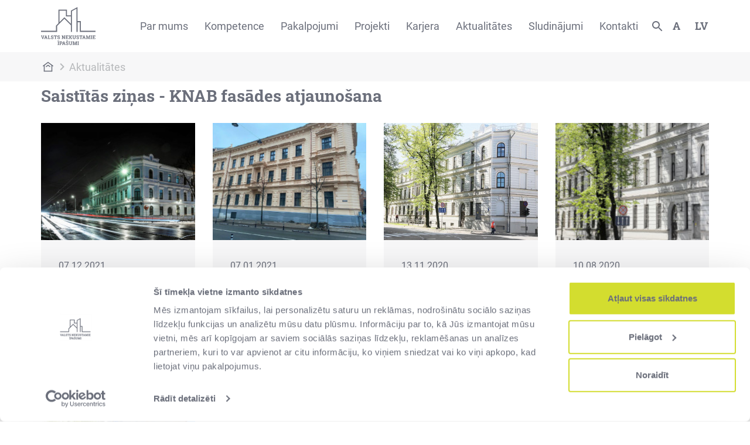

--- FILE ---
content_type: text/html; charset=UTF-8
request_url: https://www.vni.lv/aktualitates?page=1&related_post_id=1484
body_size: 8836
content:
<html lang="lv">
<head>
    <!-- Google tag (gtag.js) -->
    <script async src="https://www.googletagmanager.com/gtag/js?id=G-QQNPTXVJNJ"></script>
    <script> window.dataLayer = window.dataLayer || []; function gtag(){dataLayer.push(arguments);} gtag('js', new Date()); gtag('config', 'G-QQNPTXVJNJ'); </script>
        <script id="Cookiebot" src="https://consent.cookiebot.com/uc.js" data-cbid="f9d2d24b-8110-4ee8-a5e1-44cb10cb5692" data-blockingmode="auto" type="text/javascript"></script>
            <meta charset="utf-8">
    <meta name="viewport" content="width=device-width, initial-scale=1">
    <meta name="csrf-token" content="k2YTqnl7DaBHs3iDsDQB4PKwNLpWqoFfOo23ztNi">
        <meta property="og:title" content="Aktualitātes" />
    <meta property="og:description" content="" />
    <meta property="og:type" content="website"/>
    <meta property="og:url" content="https://www.vni.lv/aktualitates" />
                    <meta property="og:image" content="https://www.vni.lv/img/gray_vni_logo.png" />
                <title>Aktualitātes</title>
    <meta name="description" content="" />
    <meta name="google-site-verification" content="WzwGGjNgIrC1O_UZzdaWN8z1PBI1qXt9tRZkbaOCv2Q" />

    <link rel="shortcut icon" href="/favicon.ico" type="image/x-icon">
    <!-- Fonts -->
    <link rel="stylesheet" href="https://www.vni.lv/css/fonts/fonts-googleapis.css">
    
    <link rel="stylesheet" href="https://cdn.jsdelivr.net/npm/bootstrap@4.6.2/dist/css/bootstrap.min.css" integrity="sha384-xOolHFLEh07PJGoPkLv1IbcEPTNtaed2xpHsD9ESMhqIYd0nLMwNLD69Npy4HI+N" crossorigin="anonymous">

    <link rel="stylesheet" href="https://www.vni.lv/css/jquery.dataTables.min.css">
    <link href="https://www.vni.lv/css/select2.min.css" rel="stylesheet" />
    <link href="https://cdnjs.cloudflare.com/ajax/libs/font-awesome/5.15.2/css/all.min.css" rel="stylesheet">

    <!-- Component styles -->

    <link rel="stylesheet" href="https://www.vni.lv/css/dynamic-components/full_width_carousel_h1_title_h2_title_text_button_link.css">
    <link rel="stylesheet" href="https://www.vni.lv/css/dynamic-components/h2_title_text_button_link_icon_block_with_title_text.css">
    <link rel="stylesheet" href="https://www.vni.lv/css/dynamic-components/full_with_color_background_h1_h2_title_text_button_link.css">
    <link rel="stylesheet" href="https://www.vni.lv/css/dynamic-components/related_posts.css">
    <link rel="stylesheet" href="https://www.vni.lv/css/dynamic-components/h1_title_titleimage.css">
    <link rel="stylesheet" href="https://www.vni.lv/css/dynamic-components/full_width_2_column_h2_title_text_button_image_text.css">
    <link rel="stylesheet" href="https://www.vni.lv/css/dynamic-components/h2_title_columns_h4_title_text_button_link.css">
    <link rel="stylesheet" href="https://www.vni.lv/css/dynamic-components/container_post_list_h2_title_button_link.css">
    <link rel="stylesheet" href="https://www.vni.lv/css/dynamic-components/h1_text_blocks_icons_title_link.css">
    <link rel="stylesheet" href="https://www.vni.lv/css/dynamic-components/icon_text.css">
    <link rel="stylesheet" href="https://www.vni.lv/css/dynamic-components/h3_title_timeline.css">
    <link rel="stylesheet" href="https://www.vni.lv/css/dynamic-components/project_details_with_text.css">
    <link rel="stylesheet" href="https://www.vni.lv/css/dynamic-components/latest_news.css">
    <link rel="stylesheet" href="https://www.vni.lv/css/dynamic-components/roll_out_blocks.css">
    <link rel="stylesheet" href="https://www.vni.lv/css/dynamic-components/container_columns_h3_title_text.css">
    <link rel="stylesheet" href="https://www.vni.lv/css/dynamic-components/image_video_gallery.css">
    <link rel="stylesheet" href="https://www.vni.lv/css/dynamic-components/interactive_image.css">
    <link rel="stylesheet" href="https://www.vni.lv/css/dynamic-components/tabs_image_text.css">
    <link rel="stylesheet" href="https://www.vni.lv/css/dynamic-components/text_map.css">
    <link rel="stylesheet" href="https://www.vni.lv/css/dynamic-components/project_map.css">
    <!-- Slick -->
    <link rel="stylesheet" type="text/css" href="https://www.vni.lv/css/slick.css"/>
    <!-- Styles -->
    <link rel="stylesheet" href="https://www.vni.lv/css/public.css">
    <link rel="stylesheet" href="https://www.vni.lv/css/headerfooter.css">
    <link rel="stylesheet" href="https://www.vni.lv/css/dynamic-components/accordion.css">
    <!-- Styles -->

<style>
    a:focus-visible, span:focus-visible, #desktop-header-search-btn:focus-visible,
    button:focus-visible, select:focus-visible, #contact_form_name_surname:focus-visible,
    #contact_form_email:focus-visible, #contact_form_phone:focus-visible,
    #contact_form_subject:focus-visible, #items:focus-visible{
         outline: 2px solid #d5dd3c !important;
         outline-offset: 10px;
     }
     .header-dropdown_menu > a > span{
    font-family: Roboto Slab Bold, sans-serif;
    font-size: 18px;
    color: #6B6F7B;
    text-transform: uppercase;
}
#desktop-nav-menu .second-level-container:target{
    display: block;
    position: absolute;
    z-index: 1;
    /*top: 89px;*/
    top: 65px;
    left: 0;
}
 </style>
</head>
<body>
        <script id="CookieDeclaration" src="https://consent.cookiebot.com/f9d2d24b-8110-4ee8-a5e1-44cb10cb5692/cd.js" type="text/javascript" async></script>
        <div class="fullscreen-container" data-fs="">
        <div class="fs-position-container">
            <div class="fs-image-container">
                <div id="fs-btn-left"><img alt="previous image button" src="https://www.vni.lv/img/arrow-green.svg"></div>
                <div id="media_container">
                    <!-- img or iframe will be put here by JS -->
                </div>
                <div id="fs-btn-right"><img alt="next image button" src="https://www.vni.lv/img/arrow-green.svg"></div>
                <div id="fs-btn-close"><img alt="close fullscreen container" src="https://www.vni.lv/img/fs_btn_close.svg"></div>
            </div>
        </div>
    </div>
    <div class="page-header " id="desktop-header">
                <div id="loading-bar">
            <div class="progress">
                <div class="progress-bar indeterminate"></div>
            </div>
        </div>

        <div id="desktop-header-search-container">
            <div class="d-flex">
                <div class="container">
                    <a href="/" class="d-none d-sm-block">
                        <img src="https://www.vni.lv/img/white_vni_logo.svg">
                    </a>
                    <div id="desktop-header-search-form">
                        <input placeholder="Ievadiet meklējamo frāzi" id="desktop-header-search-input" name="meklet" type="text">
                    </div>
                    <div class="d-flex desktop-header-search-options">
                        <button id="desktop-header-search-submit">
                            <img src="https://www.vni.lv/img/white_search_icon.svg">
                        </button>
                        <button id="desktop-header-search-disable">
                            <img src="https://www.vni.lv/img/green_close_btn.svg">
                        </button>
                    </div>
                </div>
            </div>
        </div>

        <div class="container d-none d-lg-flex" id="desktop-header-main">
            <a href="/">
                <img src="https://www.vni.lv/img/vni-logo.svg">
            </a>
            <div id="desktop-nav-menu">
                <ul class='header first-level'><li class='desktop-header-child-center '>
                            <input type='hidden' name='menu_url_0' value='/par-mums/par-uznemumu'>
                                <a id='menu_first_level_0' href='#0'>Par mums</a> <div id='0' class='second-level-container container-fluid has_deep_children'>
                                <div class='container'>
                                    <ul class='header second-level center'><li class=''><a href='https://www.vni.lv/par-mums/par-uznemumu'>
                                    Par uzņēmumu
                                </a><ul class='header third-level'><li><a href='https://www.vni.lv/par-mums/par-uznemumu#Mūsu vīzija un misija'>
                                            Misija un vīzija
                                        </a></li><li><a href='https://www.vni.lv/par-mums/par-uznemumu#vertibas'>
                                            Vērtības
                                        </a></li><li><a href='https://www.vni.lv/par-mums/par-uznemumu#darbibas-virzieni'>
                                            Darbības virzieni
                                        </a></li><li><a href='https://www.vni.lv/par-mums/par-uznemumu#Finanses'>
                                            Finanšu pārskati
                                        </a></li><li><a href='https://www.vni.lv/par-mums/par-uznemumu#vesture'>
                                            Uzņēmuma vēsture
                                        </a></li></ul></li><li class=''><a href='https://www.vni.lv/par-mums/korporativa-parvaldiba'>
                                    Korporatīvā pārvaldība
                                </a><ul class='header third-level'><li><a href='https://www.vni.lv/par-mums/korporativa-parvaldiba#Vispārējais-stratēģiskais-mērķis'>
                                            Stratēģiskais mērķis
                                        </a></li><li><a href='https://www.vni.lv/par-mums/korporativa-parvaldiba#Korporatīvās-pārvaldības-modelis'>
                                            Korporatīvās pārvaldības modelis
                                        </a></li><li><a href='https://www.vni.lv/par-mums/korporativa-parvaldiba#Padome'>
                                            Padome
                                        </a></li><li><a href='https://www.vni.lv/par-mums/korporativa-parvaldiba#Valde'>
                                            Valde
                                        </a></li><li><a href='https://www.vni.lv/par-mums/korporativa-parvaldiba#Iekšējais-audits'>
                                            Iekšējais audits
                                        </a></li><li><a href='https://www.vni.lv/par-mums/korporativa-parvaldiba#Būtiskākās-politikas'>
                                            Būtiskākās politikas
                                        </a></li><li><a href='https://www.vni.lv/par-mums/korporativa-parvaldiba#Paziņojumi'>
                                            Paziņojumi
                                        </a></li></ul></li><li class=''><a href='https://www.vni.lv/par-mums/ilgtspeja'>
                                    Ilgtspēja
                                </a><ul class='header third-level'><li><a href='https://www.vni.lv/par-mums/ilgtspeja#ilgtspējīgas-attīstības-mērķi'>
                                            Ilgtspējīgas attīstības mērķi
                                        </a></li><li><a href='https://www.vni.lv/par-mums/ilgtspeja#Cilvektiesibu-risku-novertejums-uznemuma'>
                                            Cilvēktiesību risku novērtējums uzņēmumā
                                        </a></li><li><a href='https://www.vni.lv/par-mums/ilgtspeja#Sadarbiba-ar-ieinteresetajam-pusem'>
                                            Sadarbība ar ieinteresētajām pusēm
                                        </a></li><li><a href='https://www.vni.lv/par-mums/Ilgtspēja#Ilgtspējas-pārskati'>
                                            Ilgtspējas pārskati
                                        </a></li></ul></li><li class=''><a href='https://www.vni.lv/par-mums/etika'>
                                    Ētika
                                </a><ul class='header third-level'><li><a href='https://www.vni.lv/par-mums/etika#zinot-par-negotpratigu-ricibu'>
                                            Ziņot par negodprātīgu rīcību
                                        </a></li><li><a href='https://www.vni.lv/par-mums/etika#Dokumenti'>
                                            Dokumenti
                                        </a></li><li><a href='https://www.vni.lv/par-mums/etika#Noderīgas-saites'>
                                            Noderīgas saites
                                        </a></li></ul></li></ul></div></div></li><li class=''>
                            <input type='hidden' name='menu_url_1' value='https://www.vni.lv/kompetence'>
                                <a id='menu_first_level_1' href='#1'>Kompetence</a><div id='1' class='second-level-container full-size container-fluid has_deep_children'>
                                <div class='container'>
                                    <ul class='header second-level row'><li class='col-lg col-md-6'><a href='https://www.vni.lv/kompetence/ilgtspejiga-buvnieciba'>
                                    Ilgtspējīga būvniecība
                                </a><ul class='header third-level'><li><a href='https://www.vni.lv/kompetence/ilgtspejiga-buvnieciba/konkurss'>
                                            Konkurss
                                        </a></li><li><a href='https://www.vni.lv/kompetence/ilgtspejiga-buvnieciba#Ilgtspējīgas-būvniecības-prasības'>
                                            Ilgtspējīgas būvniecības prasības
                                        </a></li><li><a href='/kompetence/ilgtspejiga-buvnieciba#BIM-kompetences-centrs'>
                                            BIM kompetences centrs
                                        </a></li><li><a href='https://www.vni.lv/kompetence/ilgtspejiga-buvnieciba#BIM-vadlīnijas'>
                                            BIM vadlīnijas
                                        </a></li><li><a href='https://www.vni.lv/kompetence/ilgtspejiga-buvnieciba#VNĪ-kompetences-pilnveidošanas-iniciatīvas'>
                                            BIM pilnveide: pasākumi un semināri
                                        </a></li><li><a href='https://www.vni.lv/kompetence/ilgtspejiga-buvnieciba#Projekti'>
                                            BIM Projekti
                                        </a></li></ul></li><li class='col-lg col-md-6'><a href='https://www.vni.lv/kompetence/buvuzraudziba'>
                                    Būvuzraudzība
                                </a><ul class='header third-level'><li><a href='https://www.vni.lv/kompetence/buvuzraudziba#Pasūtītāja-interešu-pārstāvniecība'>
                                            Pasūtītāja interešu pārstāvniecība
                                        </a></li><li><a href='https://www.vni.lv/kompetence/buvuzraudziba#Būvuzraudzība-no-ieceres-līdz-būvlaukumam'>
                                            Būvuzraudzība no ieceres līdz būvlaukumam
                                        </a></li><li><a href='https://www.vni.lv/kompetence/buvuzraudziba#Noderīgi-dokumenti'>
                                            Noderīgi dokumenti
                                        </a></li></ul></li><li class='col-lg col-md-6'><a href='https://www.vni.lv/kompetence/darba-drosiba'>
                                    Darba drošība
                                </a><ul class='header third-level'><li><a href='https://www.vni.lv/kompetence/darba-drosiba#strada-drosi-tevi-gaida-majas'>
                                            Strādā droši! Tevi gaida mājās!
                                        </a></li><li><a href='https://www.vni.lv/kompetence/darba-drosiba#darba-drosiba-buvobjektos'>
                                            Darba drošība būvobjektos
                                        </a></li><li><a href='https://www.vni.lv/kompetence/darba-drosiba#darba-drosiba-apsaimniekosana-un-parvaldisana-nodotajos-objektos'>
                                            Darba drošība apsaimniekošanā un pārvaldīšanā nodotajos objektos
                                        </a></li><li><a href='https://www.vni.lv/kompetence/darba-drosiba#darba-drosiba-un-arodveseliba'>
                                            Darba drošība un arodveselība
                                        </a></li><li><a href='https://www.vni.lv/kompetence/darba-drosiba#informativie-materiali'>
                                            Informatīvie materiāli
                                        </a></li></ul></li><li class='col-lg col-md-6'><a href='https://www.vni.lv/kompetence/musdieniga-darba-vide'>
                                    Mūsdienīga darba vide
                                </a><ul class='header third-level'><li><a href='https://www.vni.lv/kompetence/musdieniga-darba-vide'>
                                            Mūsdienīga darba vide valsts nākotnei
                                        </a></li><li><a href='https://www.vni.lv/uploads/2021/10/VN%C4%AA%20-%20Publisk%C4%81%20sektora%20biroja%20izveides%20vadl%C4%ABnijas%20-%20v.1.1.SEP21.pdf'>
                                            Publiskā sektora biroja izveides vadlīnijas
                                        </a></li><li><a href='https://www.vni.lv/kompetence/musdieniga-darba-vide#pieejasmaina'>
                                            Pieejas maiņa darba vides veidošanā
                                        </a></li><li><a href='https://www.vni.lv/kompetence/musdieniga-darba-vide#pieredze'>
                                            VNĪ pieredze aktivitātēs bāzēta biroja ieviešanā publiskajā sektorā
                                        </a></li></ul></li><li class='col-lg col-md-6'><a href='https://www.vni.lv/kompetence/dinamiska-iepirkumu-sistema'>
                                    Dinamiskā iepirkumu sistēma
                                </a><ul class='header third-level'><li><a href='https://www.vni.lv/kompetence/dinamiska-iepirkumu-sistema#Jautajumi'>
                                            Dinamiskā iepirkumu sistēma elektroenerģijas iegādei
                                        </a></li></ul></li></ul></div></div></li><li class='desktop-header-child-center '>
                            <input type='hidden' name='menu_url_2' value='https://www.vni.lv/pakalpojumi'>
                                <a id='menu_first_level_2' href='#2'>Pakalpojumi</a> <div id='2' class='second-level-container container-fluid no_deep_children'>
                                <div class='container'>
                                    <ul class='header second-level center'><li class=''><a href='https://www.vni.lv/pakalpojumi/projektu-attistibas-pakalpojums'>
                                    Projektu attīstības pakalpojums
                                </a></li><li class=''><a href='https://www.vni.lv/pakalpojumi/parvaldiba-un-uzturesana'>
                                    Pārvaldība un uzturēšana
                                </a></li><li class=''><a href='https://www.vni.lv/pakalpojumi/nekustamo-ipasumu-atsavinasana'>
                                    Nekustamo īpašumu atsavināšana/pārdošana
                                </a></li><li class=''><a href='/pakalpojumi/riciba-ar-valstij-piekritigo-mantu'>
                                    Rīcība ar valstij piekritīgo mantu
                                </a></li></ul></div></div></li><li class='desktop-header-child-center '>
                            <input type='hidden' name='menu_url_3' value='https://www.vni.lv/par-mums/projekti'>
                                <a id='menu_first_level_3' href='#3'>Projekti</a> <div id='3' class='second-level-container container-fluid has_deep_children'>
                                <div class='container'>
                                    <ul class='header second-level center'><li class=''><a href='https://www.vni.lv/par-mums/projekti'>
                                    Projekti
                                </a><ul class='header third-level'><li><a href='https://www.vni.lv/par-mums/projekti-un-klienti/visi-aktualie-projekti'>
                                            Aktuālie projekti
                                        </a></li><li><a href='https://www.vni.lv/par-mums/projekti-un-klienti/visi-istenotie-projekti'>
                                            Īstenotie projekti
                                        </a></li><li><a href='https://www.vni.lv/par-mums/projekti#citas-sadarbibas'>
                                            Citas sadarbības
                                        </a></li></ul></li><li class=''><a href='https://www.vni.lv/ppp-projekti'>
                                    PPP Projekti
                                </a><ul class='header third-level'><li><a href='https://www.vni.lv/projekti/poligona-selija-dzivojamas-administracijas-un-satiksmes-infrastrukturas-un-municijas-noliktavu-nikrace-izveide'>
                                            Militārā infrastruktūra
                                        </a></li><li><a href='https://www.vni.lv/projekti/-ires-majokli-latvijas-specialistiem'>
                                            Īres mājokļi
                                        </a></li></ul></li></ul></div></div></li><li class='desktop-header-child-center '>
                            <input type='hidden' name='menu_url_4' value='https://www.vni.lv/karjera'>
                                <a id='menu_first_level_4' href='#4'>Karjera</a> <div id='4' class='second-level-container container-fluid no_deep_children'>
                                <div class='container'>
                                    <ul class='header second-level center'><li class=''><a href='https://www.vni.lv/karjera#vakances'>
                                    Vakances
                                </a></li><li class=''><a href='https://www.vni.lv/karjera/prakses-iespejas'>
                                    Prakses programma
                                </a></li><li class=''><a href='https://www.vni.lv/karjera/karjeras-pasakumi'>
                                    Karjeras pasākumi
                                </a></li><li class=''><a href='/karjera/mentoringa-programma'>
                                    Mentoringa programma
                                </a></li><li class=''><a href='/karjera/sadarbiba-ar-augstakolam'>
                                    Sadarbība ar augstskolām
                                </a></li></ul></div></div></li><li class=''><a href='https://www.vni.lv/aktualitates'>Aktualitātes</a></li><li class='desktop-header-child-center '>
                            <input type='hidden' name='menu_url_6' value='https://www.vni.lv/sludinajumi'>
                                <a id='menu_first_level_6' href='#6'>Sludinājumi</a> <div id='6' class='second-level-container container-fluid has_deep_children'>
                                <div class='container'>
                                    <ul class='header second-level center'><li class=''><a href='https://www.vni.lv/sludinajumi/pardosana-un-iznomasana'>
                                    Pārdošana un iznomāšana
                                </a><ul class='header third-level'><li><a href='https://sludinajumi.vni.lv/advertisements/rent'>
                                            Iznomā / Iznomāšanai paredzēti
                                        </a></li><li><a href='https://sludinajumi.vni.lv/advertisements/sale'>
                                            Pārdod
                                        </a></li><li><a href='https://sludinajumi.vni.lv/advertisements/rent_results'>
                                            Izsoļu rezultāti - Iznomā
                                        </a></li><li><a href='https://sludinajumi.vni.lv/advertisements/sale_results'>
                                            Izsoļu rezultāti - Pārdod
                                        </a></li></ul></li><li class=''><a href='https://www.vni.lv/sludinajumi/publiskam-personam-un-sabiedriska-labuma-organizacijam'>
                                    Publiskām personām un sabiedriskā labuma organizācijām
                                </a><ul class='header third-level'><li><a href='https://sludinajumi.vni.lv/advertisements/properties_for_sale'>
                                            Atsavināšanai plānotie valsts NĪ
                                        </a></li><li><a href='https://sludinajumi.vni.lv/advertisements/offered_movable_assets'>
                                            Piedāvātā kustamā manta
                                        </a></li><li><a href='https://sludinajumi.vni.lv/advertisements/transferred_movable_assets'>
                                            Nodotā kustamā manta
                                        </a></li><li><a href='https://sludinajumi.vni.lv/advertisements/pre_emption_rights'>
                                            Valsts pirmpirkuma tiesības
                                        </a></li><li><a href='https://sludinajumi.vni.lv/advertisements/properties_without_heir'>
                                            Bezmantinieka sludinājumi
                                        </a></li></ul></li><li class=''><a href='https://www.vni.lv/sludinajumi/citi-publikaciju-veidi'>
                                    Citi publikāciju veidi
                                </a><ul class='header third-level'><li><a href='https://sludinajumi.vni.lv/advertisements/rented_properties'>
                                            Nomātie nekustamie īpašumi
                                        </a></li><li><a href='https://sludinajumi.vni.lv/advertisements/properties_to_be_rented'>
                                            Nomāt paredzētie nekustamie īpašumi
                                        </a></li><li><a href='https://sludinajumi.vni.lv/advertisements/leased_properties'>
                                            Iznomātie nekustamie īpašumi
                                        </a></li><li><a href='https://sludinajumi.vni.lv/advertisements/building_rights'>
                                            Apbūves tiesību piešķiršana
                                        </a></li></ul></li></ul></div></div></li><li class='desktop-header-child-center '>
                            <input type='hidden' name='menu_url_7' value='https://www.vni.lv/kontakti'>
                                <a id='menu_first_level_7' href='#7'>Kontakti</a> <div id='7' class='second-level-container container-fluid no_deep_children'>
                                <div class='container'>
                                    <ul class='header second-level center'><li class=''><a href='https://www.vni.lv/kontakti#klientu-apkalposanas-centri'>
                                    Klientu apkalpošanas centri
                                </a></li><li class=''><a href='https://www.vni.lv/kontakti#24-7'>
                                    24/7
                                </a></li><li class=''><a href='https://www.vni.lv/kontakti#rekviziti'>
                                    Rekvizīti
                                </a></li></ul></div></div></li></ul>
            </div>

            <div id="desktop-header-options">
                <div class="options-container">
                    <a id="desktop-header-search-btn" href="#">
                        <img src='https://www.vni.lv/img/search_icon.svg' alt="open search container">
                    </a>
                    <div class="header-dropdown_menu font-menu" data-current="normal">
                        <a class="font_select" href="#">
                            <span>A</span>
                        </a>
                        <div id="accessibility-font-menu">
                            <button class="accessibility-font_size" data-font-size-action="regular">A</button>
                            <button class="accessibility-font_size" data-font-size-action="increased">A+</button>
                        </div>
                    </div>
                    <div class="header-dropdown_menu">
                        <a class="laguage_select" href="#"><span>lv</span></a>
                        <div id="language-menu">
                            <a href="/">LV</a>
                            <a href="/en/aktualitates">EN</a>

                        </div>
                    </div>
                </div>
            </div>
        </div>
        <div class="container d-lg-none" id="mobile-header-main">
            <a href="/" id="mobile-logo">
                <img src="https://www.vni.lv/img/vni-logo.svg">
            </a>
            <div id="mobile-header-options">
                <img id="mobile-header-search-btn" src="https://www.vni.lv/img/search_icon.svg" alt="open search container">
                <div class="header-dropdown_menu font-menu" data-current="normal">
                    <span>A</span>
                    <div class="d-none" id="mobile-accessibility-font-menu">
                        <button class="accessibility-font_size" data-font-size-action="regular">A</button>
                        <button class="accessibility-font_size" data-font-size-action="increased">A+</button>
                    </div>
                </div>
                <div class="header-dropdown_menu">
                    <span>lv</span>
                    <div class="d-none" id="mobile-language-menu">
                        <a href="/">LV</a>
                        <a href="/en/aktualitates">EN</a>

                    </div>
                </div>
                <button id="show-mobile-menu"><img src="https://www.vni.lv/img/menu_icon.svg"></button>
            </div>
            <div id="mobile-nav-menu">
                <ul class='header first-level'><li class='has-children'><a href='/par-mums/par-uznemumu'>Par mums</a><ul class='header second-level row'><li class='col-12 col-sm-6'><a href='https://www.vni.lv/par-mums/par-uznemumu'>
                                    Par uzņēmumu
                                </a><ul class='header third-level'><li><a href='https://www.vni.lv/par-mums/par-uznemumu#Mūsu vīzija un misija'>
                                            Misija un vīzija
                                        </a></li><li><a href='https://www.vni.lv/par-mums/par-uznemumu#vertibas'>
                                            Vērtības
                                        </a></li><li><a href='https://www.vni.lv/par-mums/par-uznemumu#darbibas-virzieni'>
                                            Darbības virzieni
                                        </a></li><li><a href='https://www.vni.lv/par-mums/par-uznemumu#Finanses'>
                                            Finanšu pārskati
                                        </a></li><li><a href='https://www.vni.lv/par-mums/par-uznemumu#vesture'>
                                            Uzņēmuma vēsture
                                        </a></li></ul></li><li class='col-12 col-sm-6'><a href='https://www.vni.lv/par-mums/korporativa-parvaldiba'>
                                    Korporatīvā pārvaldība
                                </a><ul class='header third-level'><li><a href='https://www.vni.lv/par-mums/korporativa-parvaldiba#Vispārējais-stratēģiskais-mērķis'>
                                            Stratēģiskais mērķis
                                        </a></li><li><a href='https://www.vni.lv/par-mums/korporativa-parvaldiba#Korporatīvās-pārvaldības-modelis'>
                                            Korporatīvās pārvaldības modelis
                                        </a></li><li><a href='https://www.vni.lv/par-mums/korporativa-parvaldiba#Padome'>
                                            Padome
                                        </a></li><li><a href='https://www.vni.lv/par-mums/korporativa-parvaldiba#Valde'>
                                            Valde
                                        </a></li><li><a href='https://www.vni.lv/par-mums/korporativa-parvaldiba#Iekšējais-audits'>
                                            Iekšējais audits
                                        </a></li><li><a href='https://www.vni.lv/par-mums/korporativa-parvaldiba#Būtiskākās-politikas'>
                                            Būtiskākās politikas
                                        </a></li><li><a href='https://www.vni.lv/par-mums/korporativa-parvaldiba#Paziņojumi'>
                                            Paziņojumi
                                        </a></li></ul></li><li class='col-12 col-sm-6'><a href='https://www.vni.lv/par-mums/ilgtspeja'>
                                    Ilgtspēja
                                </a><ul class='header third-level'><li><a href='https://www.vni.lv/par-mums/ilgtspeja#ilgtspējīgas-attīstības-mērķi'>
                                            Ilgtspējīgas attīstības mērķi
                                        </a></li><li><a href='https://www.vni.lv/par-mums/ilgtspeja#Cilvektiesibu-risku-novertejums-uznemuma'>
                                            Cilvēktiesību risku novērtējums uzņēmumā
                                        </a></li><li><a href='https://www.vni.lv/par-mums/ilgtspeja#Sadarbiba-ar-ieinteresetajam-pusem'>
                                            Sadarbība ar ieinteresētajām pusēm
                                        </a></li><li><a href='https://www.vni.lv/par-mums/Ilgtspēja#Ilgtspējas-pārskati'>
                                            Ilgtspējas pārskati
                                        </a></li></ul></li><li class='col-12 col-sm-6'><a href='https://www.vni.lv/par-mums/etika'>
                                    Ētika
                                </a><ul class='header third-level'><li><a href='https://www.vni.lv/par-mums/etika#zinot-par-negotpratigu-ricibu'>
                                            Ziņot par negodprātīgu rīcību
                                        </a></li><li><a href='https://www.vni.lv/par-mums/etika#Dokumenti'>
                                            Dokumenti
                                        </a></li><li><a href='https://www.vni.lv/par-mums/etika#Noderīgas-saites'>
                                            Noderīgas saites
                                        </a></li></ul></li></ul></li><li class='has-children'><a href='https://www.vni.lv/kompetence'>Kompetence</a><ul class='header second-level row'><li class='col-12 col-sm-6'><a href='https://www.vni.lv/kompetence/ilgtspejiga-buvnieciba'>
                                    Ilgtspējīga būvniecība
                                </a><ul class='header third-level'><li><a href='https://www.vni.lv/kompetence/ilgtspejiga-buvnieciba/konkurss'>
                                            Konkurss
                                        </a></li><li><a href='https://www.vni.lv/kompetence/ilgtspejiga-buvnieciba#Ilgtspējīgas-būvniecības-prasības'>
                                            Ilgtspējīgas būvniecības prasības
                                        </a></li><li><a href='/kompetence/ilgtspejiga-buvnieciba#BIM-kompetences-centrs'>
                                            BIM kompetences centrs
                                        </a></li><li><a href='https://www.vni.lv/kompetence/ilgtspejiga-buvnieciba#BIM-vadlīnijas'>
                                            BIM vadlīnijas
                                        </a></li><li><a href='https://www.vni.lv/kompetence/ilgtspejiga-buvnieciba#VNĪ-kompetences-pilnveidošanas-iniciatīvas'>
                                            BIM pilnveide: pasākumi un semināri
                                        </a></li><li><a href='https://www.vni.lv/kompetence/ilgtspejiga-buvnieciba#Projekti'>
                                            BIM Projekti
                                        </a></li></ul></li><li class='col-12 col-sm-6'><a href='https://www.vni.lv/kompetence/buvuzraudziba'>
                                    Būvuzraudzība
                                </a><ul class='header third-level'><li><a href='https://www.vni.lv/kompetence/buvuzraudziba#Pasūtītāja-interešu-pārstāvniecība'>
                                            Pasūtītāja interešu pārstāvniecība
                                        </a></li><li><a href='https://www.vni.lv/kompetence/buvuzraudziba#Būvuzraudzība-no-ieceres-līdz-būvlaukumam'>
                                            Būvuzraudzība no ieceres līdz būvlaukumam
                                        </a></li><li><a href='https://www.vni.lv/kompetence/buvuzraudziba#Noderīgi-dokumenti'>
                                            Noderīgi dokumenti
                                        </a></li></ul></li><li class='col-12 col-sm-6'><a href='https://www.vni.lv/kompetence/darba-drosiba'>
                                    Darba drošība
                                </a><ul class='header third-level'><li><a href='https://www.vni.lv/kompetence/darba-drosiba#strada-drosi-tevi-gaida-majas'>
                                            Strādā droši! Tevi gaida mājās!
                                        </a></li><li><a href='https://www.vni.lv/kompetence/darba-drosiba#darba-drosiba-buvobjektos'>
                                            Darba drošība būvobjektos
                                        </a></li><li><a href='https://www.vni.lv/kompetence/darba-drosiba#darba-drosiba-apsaimniekosana-un-parvaldisana-nodotajos-objektos'>
                                            Darba drošība apsaimniekošanā un pārvaldīšanā nodotajos objektos
                                        </a></li><li><a href='https://www.vni.lv/kompetence/darba-drosiba#darba-drosiba-un-arodveseliba'>
                                            Darba drošība un arodveselība
                                        </a></li><li><a href='https://www.vni.lv/kompetence/darba-drosiba#informativie-materiali'>
                                            Informatīvie materiāli
                                        </a></li></ul></li><li class='col-12 col-sm-6'><a href='https://www.vni.lv/kompetence/musdieniga-darba-vide'>
                                    Mūsdienīga darba vide
                                </a><ul class='header third-level'><li><a href='https://www.vni.lv/kompetence/musdieniga-darba-vide'>
                                            Mūsdienīga darba vide valsts nākotnei
                                        </a></li><li><a href='https://www.vni.lv/uploads/2021/10/VN%C4%AA%20-%20Publisk%C4%81%20sektora%20biroja%20izveides%20vadl%C4%ABnijas%20-%20v.1.1.SEP21.pdf'>
                                            Publiskā sektora biroja izveides vadlīnijas
                                        </a></li><li><a href='https://www.vni.lv/kompetence/musdieniga-darba-vide#pieejasmaina'>
                                            Pieejas maiņa darba vides veidošanā
                                        </a></li><li><a href='https://www.vni.lv/kompetence/musdieniga-darba-vide#pieredze'>
                                            VNĪ pieredze aktivitātēs bāzēta biroja ieviešanā publiskajā sektorā
                                        </a></li></ul></li><li class='col-12 col-sm-6'><a href='https://www.vni.lv/kompetence/dinamiska-iepirkumu-sistema'>
                                    Dinamiskā iepirkumu sistēma
                                </a><ul class='header third-level'><li><a href='https://www.vni.lv/kompetence/dinamiska-iepirkumu-sistema#Jautajumi'>
                                            Dinamiskā iepirkumu sistēma elektroenerģijas iegādei
                                        </a></li></ul></li></ul></li><li class='has-children'><a href='https://www.vni.lv/pakalpojumi'>Pakalpojumi</a><ul class='header second-level row'><li class='col-12 col-sm-6'><a href='https://www.vni.lv/pakalpojumi/projektu-attistibas-pakalpojums'>
                                    Projektu attīstības pakalpojums
                                </a></li><li class='col-12 col-sm-6'><a href='https://www.vni.lv/pakalpojumi/parvaldiba-un-uzturesana'>
                                    Pārvaldība un uzturēšana
                                </a></li><li class='col-12 col-sm-6'><a href='https://www.vni.lv/pakalpojumi/nekustamo-ipasumu-atsavinasana'>
                                    Nekustamo īpašumu atsavināšana/pārdošana
                                </a></li><li class='col-12 col-sm-6'><a href='/pakalpojumi/riciba-ar-valstij-piekritigo-mantu'>
                                    Rīcība ar valstij piekritīgo mantu
                                </a></li></ul></li><li class='has-children'><a href='https://www.vni.lv/par-mums/projekti'>Projekti</a><ul class='header second-level row'><li class='col-12 col-sm-6'><a href='https://www.vni.lv/par-mums/projekti'>
                                    Projekti
                                </a><ul class='header third-level'><li><a href='https://www.vni.lv/par-mums/projekti-un-klienti/visi-aktualie-projekti'>
                                            Aktuālie projekti
                                        </a></li><li><a href='https://www.vni.lv/par-mums/projekti-un-klienti/visi-istenotie-projekti'>
                                            Īstenotie projekti
                                        </a></li><li><a href='https://www.vni.lv/par-mums/projekti#citas-sadarbibas'>
                                            Citas sadarbības
                                        </a></li></ul></li><li class='col-12 col-sm-6'><a href='https://www.vni.lv/ppp-projekti'>
                                    PPP Projekti
                                </a><ul class='header third-level'><li><a href='https://www.vni.lv/projekti/poligona-selija-dzivojamas-administracijas-un-satiksmes-infrastrukturas-un-municijas-noliktavu-nikrace-izveide'>
                                            Militārā infrastruktūra
                                        </a></li><li><a href='https://www.vni.lv/projekti/-ires-majokli-latvijas-specialistiem'>
                                            Īres mājokļi
                                        </a></li></ul></li></ul></li><li class='has-children'><a href='https://www.vni.lv/karjera'>Karjera</a><ul class='header second-level row'><li class='col-12 col-sm-6'><a href='https://www.vni.lv/karjera#vakances'>
                                    Vakances
                                </a></li><li class='col-12 col-sm-6'><a href='https://www.vni.lv/karjera/prakses-iespejas'>
                                    Prakses programma
                                </a></li><li class='col-12 col-sm-6'><a href='https://www.vni.lv/karjera/karjeras-pasakumi'>
                                    Karjeras pasākumi
                                </a></li><li class='col-12 col-sm-6'><a href='/karjera/mentoringa-programma'>
                                    Mentoringa programma
                                </a></li><li class='col-12 col-sm-6'><a href='/karjera/sadarbiba-ar-augstakolam'>
                                    Sadarbība ar augstskolām
                                </a></li></ul></li><li class=''><a href='https://www.vni.lv/aktualitates'>Aktualitātes</a></li><li class='has-children'><a href='https://www.vni.lv/sludinajumi'>Sludinājumi</a><ul class='header second-level row'><li class='col-12 col-sm-6'><a href='https://www.vni.lv/sludinajumi/pardosana-un-iznomasana'>
                                    Pārdošana un iznomāšana
                                </a><ul class='header third-level'><li><a href='https://sludinajumi.vni.lv/advertisements/rent'>
                                            Iznomā / Iznomāšanai paredzēti
                                        </a></li><li><a href='https://sludinajumi.vni.lv/advertisements/sale'>
                                            Pārdod
                                        </a></li><li><a href='https://sludinajumi.vni.lv/advertisements/rent_results'>
                                            Izsoļu rezultāti - Iznomā
                                        </a></li><li><a href='https://sludinajumi.vni.lv/advertisements/sale_results'>
                                            Izsoļu rezultāti - Pārdod
                                        </a></li></ul></li><li class='col-12 col-sm-6'><a href='https://www.vni.lv/sludinajumi/publiskam-personam-un-sabiedriska-labuma-organizacijam'>
                                    Publiskām personām un sabiedriskā labuma organizācijām
                                </a><ul class='header third-level'><li><a href='https://sludinajumi.vni.lv/advertisements/properties_for_sale'>
                                            Atsavināšanai plānotie valsts NĪ
                                        </a></li><li><a href='https://sludinajumi.vni.lv/advertisements/offered_movable_assets'>
                                            Piedāvātā kustamā manta
                                        </a></li><li><a href='https://sludinajumi.vni.lv/advertisements/transferred_movable_assets'>
                                            Nodotā kustamā manta
                                        </a></li><li><a href='https://sludinajumi.vni.lv/advertisements/pre_emption_rights'>
                                            Valsts pirmpirkuma tiesības
                                        </a></li><li><a href='https://sludinajumi.vni.lv/advertisements/properties_without_heir'>
                                            Bezmantinieka sludinājumi
                                        </a></li></ul></li><li class='col-12 col-sm-6'><a href='https://www.vni.lv/sludinajumi/citi-publikaciju-veidi'>
                                    Citi publikāciju veidi
                                </a><ul class='header third-level'><li><a href='https://sludinajumi.vni.lv/advertisements/rented_properties'>
                                            Nomātie nekustamie īpašumi
                                        </a></li><li><a href='https://sludinajumi.vni.lv/advertisements/properties_to_be_rented'>
                                            Nomāt paredzētie nekustamie īpašumi
                                        </a></li><li><a href='https://sludinajumi.vni.lv/advertisements/leased_properties'>
                                            Iznomātie nekustamie īpašumi
                                        </a></li><li><a href='https://sludinajumi.vni.lv/advertisements/building_rights'>
                                            Apbūves tiesību piešķiršana
                                        </a></li></ul></li></ul></li><li class='has-children'><a href='https://www.vni.lv/kontakti'>Kontakti</a><ul class='header second-level row'><li class='col-12 col-sm-6'><a href='https://www.vni.lv/kontakti#klientu-apkalposanas-centri'>
                                    Klientu apkalpošanas centri
                                </a></li><li class='col-12 col-sm-6'><a href='https://www.vni.lv/kontakti#24-7'>
                                    24/7
                                </a></li><li class='col-12 col-sm-6'><a href='https://www.vni.lv/kontakti#rekviziti'>
                                    Rekvizīti
                                </a></li></ul></li></ul>
            </div>
        </div>

                    <div class="container-fluid no-padding" id="breadcrumbs-master-parent">
                <div class="container">
                    <div id="breadcrumbs">
                        <ul><li><a href='/'><img src='https://www.vni.lv/img/breadcrumbs_home.svg'></a></li><li>Aktualitātes</li></ul>
                    </div>
                </div>
            </div>
        
        <div class="row" style="height: 100px; width: 100%; display: none" id="submenu_item_nav">
            <div style="display: flex; justify-content: center">
                <div style="display: flex; align-items: flex-end; width: 60%">
                    <nav class="navbar navbar-expand-lg navbar-light bg-light">
                        <button class="navbar-toggler" type="button" data-toggle="collapse" data-target="#navbarNav" aria-controls="navbarNav" aria-expanded="false" aria-label="Toggle navigation">
                            <span class="navbar-toggler-icon"></span>
                        </button>
                        <div class="collapse navbar-collapse" id="navbarNav">
                            <ul class="navbar-nav" id="submenu">

                            </ul>
                        </div>
                    </nav>
                </div>
            </div>

        </div>
    </div>

    <div class="d-lg-none" id="mobile-nav-menu-overlay"></div>

    

    
            
            
            
        

                        <div class="content-section mobile-margin">
                    <input type="hidden" id="page_locale" value="lv">
                                                                                                            <div class="select_new_component" style="display: none">
                        <div id="select-dynamic-component" class="image-component-div row" style="cursor: pointer; background: #a0aec0; height: 300px; display: flex; justify-content: center; align-items: center; overflow: hidden">
                            <div class="select-dynamic-component-button btn" style="background: blue; color: white">Izvēlies dinamisko komponenti</div>
                        </div>
                    </div>
                    <div class="container" style="min-height: 300px; display: flex; flex-direction: column; justify-content: space-between">
        <h2 class="mb-1 mt-2 title">Saistītās ziņas - KNAB fasādes atjaunošana</h2>
                <div class="row mt-1">
                                        <div class="news-card col-lg-3 col-md-4 col-sm-6 col-xs-12" style="margin-bottom: 30px">
                    <a href="/aktualitates/vni-pabeigti-knab-majvietas-atjaunosanas-darbi-riga-citadeles-iela-1">
                        <div class="news-card-black-background" style="height: 200px;">
                                                                                                                                                                                    <img src="https://www.vni.lv/uploads/2021/12/thumbnail-images/KNABCitadeles1 atjaunots (5)-thumbnail.jpg" alt=" news_alt_img " style="height: 100%; object-fit: cover;">
                                                                                                                                                                </div>
                        <div class="news-card-content-container">
                            <div class="date pb-1" style="color: #6B6F7B !important;">07.12.2021</div>
                            <h3 class="reduced-font-size" style="font-family: Roboto Bold, sans-serif; color: #6B6F7B !important; white-space: initial; word-break: break-word; padding-bottom: 0;">VNĪ: pabeigti KNAB mājvietas atjaunošanas darbi Rīgā, Citadeles ielā 1</h3>
                        </div>
                    </a>
                </div>
                                        <div class="news-card col-lg-3 col-md-4 col-sm-6 col-xs-12" style="margin-bottom: 30px">
                    <a href="/aktualitates/vni-2020-gada-pabeigti-buvdarbi-17-nozimigos-valsts-objektos">
                        <div class="news-card-black-background" style="height: 200px;">
                                                                                                                                                                                    <img src="https://www.vni.lv/uploads/2021/04/thumbnail-images/TiesibsargsbirojsBaznicas25-thumbnail.jpg" alt="Tiesībsargu biroja ēka" style="height: 100%; object-fit: cover;">
                                                                                                                                                                </div>
                        <div class="news-card-content-container">
                            <div class="date pb-1" style="color: #6B6F7B !important;">07.01.2021</div>
                            <h3 class="reduced-font-size" style="font-family: Roboto Bold, sans-serif; color: #6B6F7B !important; white-space: initial; word-break: break-word; padding-bottom: 0;">VNĪ: 2020. gadā pabeigti būvdarbi 17 nozīmīgos valsts objektos</h3>
                        </div>
                    </a>
                </div>
                                        <div class="news-card col-lg-3 col-md-4 col-sm-6 col-xs-12" style="margin-bottom: 30px">
                    <a href="/aktualitates/vni-uzsak-knab-majvietas-fasades-atjaunosanu">
                        <div class="news-card-black-background" style="height: 200px;">
                                                                                                                                                                                    <img src="https://www.vni.lv/uploads/2021/04/thumbnail-images/J1834KNABCItadeles[1]-thumbnail.jpg" alt="KNAB ēka" style="height: 100%; object-fit: cover;">
                                                                                                                                                                </div>
                        <div class="news-card-content-container">
                            <div class="date pb-1" style="color: #6B6F7B !important;">13.11.2020</div>
                            <h3 class="reduced-font-size" style="font-family: Roboto Bold, sans-serif; color: #6B6F7B !important; white-space: initial; word-break: break-word; padding-bottom: 0;">VNĪ uzsāk KNAB mājvietas fasādes atjaunošanu</h3>
                        </div>
                    </a>
                </div>
                                        <div class="news-card col-lg-3 col-md-4 col-sm-6 col-xs-12" style="margin-bottom: 30px">
                    <a href="/aktualitates/iepirkuma-knab-majvietas-citadeles-iela-1-fasades-atjaunosanai-pieteikusies-tris--pretendenti">
                        <div class="news-card-black-background" style="height: 200px;">
                                                                                                                                                                                    <img src="https://www.vni.lv/uploads/2021/04/thumbnail-images/J1826[1]-thumbnail.jpg" alt=" news_alt_img " style="height: 100%; object-fit: cover;">
                                                                                                                                                                </div>
                        <div class="news-card-content-container">
                            <div class="date pb-1" style="color: #6B6F7B !important;">10.08.2020</div>
                            <h3 class="reduced-font-size" style="font-family: Roboto Bold, sans-serif; color: #6B6F7B !important; white-space: initial; word-break: break-word; padding-bottom: 0;">Iepirkumā KNAB mājvietas Citadeles ielā 1 fasādes atjaunošanai pieteikušies trīs  pretendenti</h3>
                        </div>
                    </a>
                </div>
                                        <div class="news-card col-lg-3 col-md-4 col-sm-6 col-xs-12" style="margin-bottom: 30px">
                    <a href="/aktualitates/vni-izsludina-iepirkumu-knab-majvietas-citadeles-iela-1-fasades-atjaunosanai">
                        <div class="news-card-black-background" style="height: 200px;">
                                                                                                                                                                                    <img src="https://www.vni.lv/uploads/2021/04/thumbnail-images/J1797[1]-thumbnail.jpg" alt="KNAB ēkas fasāde" style="height: 100%; object-fit: cover;">
                                                                                                                                                                </div>
                        <div class="news-card-content-container">
                            <div class="date pb-1" style="color: #6B6F7B !important;">17.07.2020</div>
                            <h3 class="reduced-font-size" style="font-family: Roboto Bold, sans-serif; color: #6B6F7B !important; white-space: initial; word-break: break-word; padding-bottom: 0;">VNĪ izsludina iepirkumu KNAB mājvietas Citadeles ielā 1 fasādes atjaunošanai</h3>
                        </div>
                    </a>
                </div>
                    </div>
        <div class="mb-3 mt-2" style="width: 100%; display: flex; justify-content: center">
            <div>
                
            </div>
        </div>
    </div>
                            
    
            </div>
        
    

                                                
    <div class="page-footer" id="page-footer">
        <div class="container">
            <div class="row content">
                <div class="col-md-3 col-sm-6 col-12" id="footer-contacts">
                    <h3 class="white">Kontakti</h3>
                                            <a href="tel:8000 2000" class="phone_nr-container">
                            <img class="hide_on_hover" src="https://www.vni.lv/img/footer-phone_link-gray.svg">
                            <img class="show_on_hover" src="https://www.vni.lv/img/footer-phone_link-green.svg">
                            <div>
                                <span id="phone_name">Bezmaksas info tālrunis</span>
                                <span id="phone_nr">8000 2000</span>
                            </div>
                        </a>
                                                                <a class="link_email link footer-email_container" href="mailto:vni@vni.lv">
                            <img class="hide_on_hover" src="https://www.vni.lv/img/footer-email-gray.svg">
                            <img class="show_on_hover" src="https://www.vni.lv/img/footer-email-green.svg">
                            <span>vni@vni.lv</span>
                        </a>
                                                                <a class="footer-location_container" href="https://www.google.com/maps/search/?api=1&amp;query=Talejas iela 1, Rīga,  Latvija, LV-1026" target="_blank">
                            <img class="hide_on_hover" src="https://www.vni.lv/img/footer-location-gray.svg">
                            <img class="show_on_hover" src="https://www.vni.lv/img/footer-location-green.svg">
                            <span>Talejas iela 1, Rīga,  Latvija, LV-1026</span>
                        </a>
                                    </div>
                <div class="col-md-3 col-sm-6 col-12" id="footer-nav_menu">
                    <h3 class="white">Saites</h3>
                    <ul><li><a href='https://www.vni.lv/karjera' target='_self'>Karjera</a></li><li><a href='https://www.vni.lv/lietosanas-noteikumi' target='_self'>Lietošanas noteikumi</a></li><li><a href='https://www.vni.lv/privatuma-politika' target='_self'>Privātuma politika</a></li><li><a href='https://www.vni.lv/par-mums/etika' target='_self'>Ziņot par negodprātīgu rīcību</a></li><li><a href='https://www.vni.lv/sludinajumi' target='_self'>Sludinājumi</a></li><li><a href='https://www.vni.lv/par-mums/iepirkumi' target='_self'>Iepirkumi</a></li><li><a href='https://www.vni.lv/valsts-nekustama-ipasuma-informacijas-sistema-vniis' target='_self'>VNĪIS</a></li><li><a href='https://www.vni.lv/medijiem' target='_self'>Medijiem</a></li></ul>
                </div>
                <div class="col-md-6 col-12" id="footer-about">
                    <h3 class="white">Par VNĪ</h3>
                    <p>VAS “Valsts nekustamie īpašumi” ir lielākais Latvijas dižāko vērtību – zemes un ēku – pārvaldītājs. Zeme un kultūrvēsturiskais mantojums, senas un modernas ēkas, valsts robežas un muitas infrastruktūra – tās ir valsts vērtības Latvijas cilvēkiem.</p>
                    <div class="d-flex">
                                                <a href="https://www.facebook.com/vnilv" id="footer-links-fb" target="_blank">
                            <img class="hide_on_hover" src="https://www.vni.lv/img/footer-link-fb-gray.svg">
                            <img class="show_on_hover" src="https://www.vni.lv/img/footer-link-fb-green.svg">
                        </a>
                                                
                                                <a href="https://www.linkedin.com/company/3277247" id="footer-links-ln" target="_blank">
                            <img class="hide_on_hover" src="https://www.vni.lv/img/footer-link-ln-gray.svg">
                            <img class="show_on_hover" src="https://www.vni.lv/img/footer-link-ln-green.svg">
                        </a>
                                                                            <a href="https://www.youtube.com/channel/UCBvtmV4m9PqxCEVQ3IbQZzg" id="footer-links-yt" target="_blank">
                            <img class="hide_on_hover" src="https://www.vni.lv/img/footer-link-yt-gray.svg">
                            <img class="show_on_hover" src="https://www.vni.lv/img/footer-link-yt-green.svg">
                        </a>
                                                                        <a href="https://www.instagram.com/vnilatvia" id="footer-links-ig" target="_blank">
                            <img class="hide_on_hover" src="https://www.vni.lv/img/footer-link-ig-gray.svg">
                            <img class="show_on_hover" src="https://www.vni.lv/img/footer-link-ig-green.svg">
                        </a>
                                            </div>
                </div>
            </div>
            <div class="row">
                <div class="col-12 d-flex justify-content-center" id="footer-bottom-text">
                    <span style="color: #B8C5D0;">© 2026 VAS &quot;Valsts nekustamie īpašumi&quot; mājas lapas satura pārpublicēšana komerciālos nolūkos ir aizliegta. Citējot atsauce obligāta.</span>
                </div>
            </div>
        </div>
    </div>
    <script type="text/javascript">
        var admin_email = 'web@vni.lv';
    </script>

    <script src="https://www.vni.lv/js/jquery.min.js"></script>
    
           
            <script src="https://cdnjs.cloudflare.com/ajax/libs/moment.js/2.29.4/moment-with-locales.min.js" integrity="sha512-42PE0rd+wZ2hNXftlM78BSehIGzezNeQuzihiBCvUEB3CVxHvsShF86wBWwQORNxNINlBPuq7rG4WWhNiTVHFg==" crossorigin="anonymous" referrerpolicy="no-referrer"></script>
    
    <script src="https://www.vni.lv/js/popper.min.js"></script>
    
    <script src="https://www.vni.lv/js/tempusdominus-bootstrap-4.min.js"></script>
    <script src="https://cdn.jsdelivr.net/npm/bootstrap@4.6.2/dist/js/bootstrap.bundle.min.js" integrity="sha384-Fy6S3B9q64WdZWQUiU+q4/2Lc9npb8tCaSX9FK7E8HnRr0Jz8D6OP9dO5Vg3Q9ct" crossorigin="anonymous"></script>
    <script src="https://www.vni.lv/js/jquery.dataTables.min.js"></script>
    <script src="https://www.vni.lv/js/sweetalert.min.js"></script>
    <script src="https://www.vni.lv/js/select2.min.js"></script>
    <script type="text/javascript" src="https://www.vni.lv/js/slick.min.js"></script>

    <script src="https://www.vni.lv/js/admin/projects.js"></script>
    <script src="https://www.vni.lv/js/dynamic-components/full_width_carousel_h1_title_h2_title_text_button_link.js"></script>
    <script src="https://www.vni.lv/js/dynamic-components/full_with_color_background_h1_h2_title_text_button_link.js"></script>
    <script src="https://www.vni.lv/js/dynamic-components/full_width_2_column_h2_title_text_button_image_text.js"></script>
    <script src="https://www.vni.lv/js/dynamic-components/h2_title_h3_title_full_screen_video.js"></script>
    <script src="https://www.vni.lv/js/dynamic-components/roll_down_blocks.js"></script>
    <script src="https://www.vni.lv/js/dynamic-components/image_video_gallery.js"></script>
    <script src="https://www.vni.lv/js/dynamic-components/h1_title_titleimage.js"></script>
    <script src="https://www.vni.lv/js/dynamic-components/interactive_image.js"></script>
    <script src="https://www.vni.lv/js/dynamic-components/tabs_image_text.js"></script>
    <script src="https://www.vni.lv/js/dynamic-components/text_map.js"></script>
    <script src="https://www.vni.lv/js/dynamic-components/project_map.js"></script>
    <script src="https://www.vni.lv/js/public/headerfooter.js"></script>
    <script src="https://www.vni.lv/js/public/public.js"></script>
    <script src="https://unpkg.com/@google/markerclustererplus@4.0.1/dist/markerclustererplus.min.js"></script>
        </body>


--- FILE ---
content_type: text/css
request_url: https://www.vni.lv/css/dynamic-components/related_posts.css
body_size: 537
content:
.related_posts{
    margin-bottom: 50px;
}
.related_posts .border{
    border: 1px solid black;
}
.related_posts h2{
    margin: 50px 0 30px 0;
}
.related_posts .row{
    height: 120px;
}
.related_posts .image_container{
    width: 164px;
}
.related_posts a:hover{
    /*text-decoration: none !important;*/
}
.related_posts .related_posts-row-image{
    /*display: flex;
    justify-content: center;
    align-items: center;
    width: 160px;
    height: 100%;*/

}
.related_posts img{
    width: 100%;
    height: 122px;
    object-fit: cover;
    object-position: center;
    /*max-height: 120px;*/
}
.related_posts .image_unknown{
    object-fit: contain;
    padding: 15px;
    background: #B8C5D0;
}
.related_posts .related_posts-row-content{
    display: flex;
    flex-direction: column;
    flex-grow: 1;
    height: 100%;
    max-width: calc(100% - 164px);
    padding-left: 30px;
}
.related_posts .related_posts-row-content-title{
    font-size: 20px;
    line-height: 26px;
}
.related_posts .related_posts-row-content-date{
    color: #9B9B9B;
    font-family: Calibri, sans-serif;
    font-size: 16px;
}
.related_posts a.row{
    margin-bottom: 30px;
}

@media(max-width: 568px){
    .related_posts a.row{
        flex-direction: column;
        flex-wrap: nowrap;
        height: unset;
    }
    .related_posts .image_container{width: unset;}
    .related_posts img{height: unset;}
    .related_posts .related_posts-row-content{
        max-width: unset;
        padding-left: 0;
    }
    .related_posts .related_posts-row-content-title{font-size: 16px;}
}


--- FILE ---
content_type: text/css
request_url: https://www.vni.lv/css/dynamic-components/full_width_2_column_h2_title_text_button_image_text.css
body_size: 663
content:
/* Color themes */

.component-2_column_h2_title.dark_grey_full_width .row,
.component-2_column_h2_title.dark_grey_container .row{background-color: #6B6F7B;}
.component-2_column_h2_title.light_grey_full_width .row,
.component-2_column_h2_title.light_grey_container .row{background-color: #F7F7F8;}
.component-2_column_h2_title.green_full_width .row,
.component-2_column_h2_title.green_container .row{background-color: #D5DD3C;}
.component-2_column_h2_title.white_full_width .row,
.component-2_column_h2_title.white_container .row{background-color: #FFFFFF;}

/* Carousel */

    /* Indicators */

.indicator-container{
    position: absolute;
    top: 0;
    left: 25%;
    z-index: 2;
    width: 50%;
    height: 100%;
}
.indicator-container.left{left: 0;}
.indicator-container.right{left: 50%;}
.component-2_column_h2_title .carousel-indicators{bottom: 0;}

/* Content */

    /* Text */

.component-2_column_h2_title .mce{
    /* Text container */
    display: flex;
    flex-direction: column;
    justify-content: center;
    padding-top: 20px;
    padding-bottom: 20px;
}
.component-2_column_h2_title .text-left{
    padding: 30px;
}
.component-2_column_h2_title .text-right{
    padding: 30px;
    text-align: left !important; /* Overriding default bootstrap behaviour */
}
.component-2_column_h2_title .button{margin-bottom: 10px;}

    /* Image */

.component-2_column_h2_title .image-container > div{
    /* Background-image */
    width: 100%;
    height: 100%;
    background-size: cover;
    background-position: center;
}

@media screen and (max-width: 576px){
    .component-2_column_h2_title.container{padding: 0;}
    .component-2_column_h2_title .mce{
        /* Padding needs to be set individually due to javascript
            overriding some rules in certain conditions */
        padding-left: 30px;
        padding-right: 30px;
        padding-top: 20px;
        padding-bottom: 40px;
    }
    .component-2_column_h2_title .mce .row{justify-content: center;}
}


--- FILE ---
content_type: text/css
request_url: https://www.vni.lv/css/dynamic-components/h2_title_columns_h4_title_text_button_link.css
body_size: 533
content:
.text-columns .text_columns-container{
    background-color: #F7F7F8;
    padding: 30px;
}
.text-columns{
    padding-bottom: 20px;
}
.text-columns .title-container{
    margin: 50px 0 45px 0;
}
.text-columns .text_columns-container > div:not(:last-child){border-right: 1px solid #6B6F7B;}
.text-columns .text_columns-container > div{
    display: flex;
    flex-direction: column;
    justify-content: space-between;
}
.text-columns .column-title{margin-bottom: 12px;}
.text-columns .column-title > h3{
    font-family: Roboto Slab Bold, sans-serif;
    color: #6B6F7B;
}
.text-columns .column-text{
    flex-grow: 1;
    margin-bottom: 20px;
    font-family: Roboto Regular, sans-serif;
    font-size: 18px;
    line-height: 24px;
    color: #6B6F7B;
}
.text-columns .button{
    display: block;
    font-weight: 600;
    margin: 20px 0;
}
@media(min-width: 576px) and (max-width: 768px){
    .text-columns .text_columns-container > div{
        margin-bottom: 40px;
    }
    .text-columns .text_columns-container > div.col-md-3:nth-child(odd){
        border-right: 1px solid #6B6F7B;
    }
    .text-columns .text_columns-container > div:nth-child(even){
        border-right: none;
    }
    .text-columns .text_columns-container > div.col-md-4:not(:last-child){
        border-right: none;
        padding-bottom: 30px;
        border-bottom: 1px solid #6B6F7B;
    }
}
@media(max-width: 576px){
    .text-columns .text_columns-container > div{padding: 30px 0;}
    .text-columns .text_columns-container{padding: 30px 10px;}
    .text-columns .text_columns-container > div:first-child{padding-top: 0;}
    .text-columns .text_columns-container > div:last-child{padding-bottom: 0;}
    .text-columns .column-text{margin-bottom: 8px;}
    .text-columns .text_columns-container > div:not(:last-child){
        border-right: none;
        border-bottom: 1px solid #6B6F7B;
    }
}


--- FILE ---
content_type: text/css
request_url: https://www.vni.lv/css/dynamic-components/container_post_list_h2_title_button_link.css
body_size: 579
content:
/* Container */
.post-list{
    padding: 30px 10px 20px 10px;
}

/* Content */
.post-list .list .list_item{
    display: flex;
    flex-direction: row;
    align-items: center;
    min-height: 54px;
    padding: 0 15px;
    /*border-bottom: 1px solid #979797;*/
    border-bottom: 1px solid #D8D8D8;
    background-color: #FFFFFF;
    transition: background-color .15s ease-in-out;
}
.post-list .list .list_item:hover{
    background-color: #EAEAEB;
    transition: background-color .15s ease-in-out;
}
.post-list .list_item-icon{
    height: 20px;
    width: 16px;
    margin-right: 20px;
}
.post-list .list_item-data{
    display: flex;
    flex-direction: row;
    justify-content: space-between;
    align-items: center;
    width: 100%;
    padding: 15px 0;
}
.post-list .list_item-title{
    font-family: Roboto Regular, sans-serif;
    font-size: 18px;
    color: #6B6F7B;
    text-overflow: clip;
    flex-grow: 1;
}
/*.post-list .list_item:hover .list_item-title{text-decoration: underline;}*/
.post-list .list_item-date{
    font-family: Roboto Regular, sans-serif;
    font-size: 16px;
    color: #9B9B9B;
    text-align: right;
}
.post-list a:hover{
    text-decoration: none;
    color: inherit;
}

/* Button */
.post-list .button{
    text-align: center;
    margin-top: 30px;
}
.post-list .button a{
    display: block;
    height: 100%;
    width: 100%;
}

@media(max-width: 576px){
    .post-list .list .list_item{height: unset;}
    .post-list .list_item-data{
        flex-direction: column;
        align-items: flex-start;
    }
    .post-list .list_item-date{text-align: left;}
}


--- FILE ---
content_type: text/css
request_url: https://www.vni.lv/css/dynamic-components/latest_news.css
body_size: 562
content:
.latest_news{padding: 30px 15px 15px;}
.latest_news h2.title{margin-bottom: 0;}
.latest_news .latest_news-front_image{
    width: 100%;
    height: 373px;
    object-fit: cover;
    object-position: center;
}
.latest_news .latest_news-single_post{
    margin-bottom: 35px;
    flex-wrap: nowrap;
}
.latest_news .latest{margin-bottom: 0;}
.latest_news .latest > a{
    display: flex;
    flex-direction: column;
    margin-bottom: 0;
}
.latest_news .latest .date{margin-top: 15px;}
.latest_news .older-posts img{
    width: 164px;
    height: 122px;
    object-fit: cover;
    object-position: center;
}
.latest_news .older-posts .older_posts-image_container{
    min-width: 164px;
    height: 122px;
}
.latest_news-single_post-older_posts-content{
    display: flex;
    flex-direction: column;
    margin-left: 27px;
}
.latest_news .latest_news-single_post:hover{text-decoration: none;}

.latest_news a.latest_news-single_post:hover{
    color: inherit;
    background-color: inherit;
    text-decoration: none;
}
.latest_news a:hover span.title{text-decoration: underline;}
.latest_news span{
    margin-bottom: 8px;
    font-family: Roboto Regular, sans-serif;
    font-size: 18px;
    line-height: 24px;
    color: #6B6F7B;
}

@media(max-width: 1225px){
    .container.latest_news{
        padding: 30px 15px 15px;
    }
}
@media(max-width: 576px){
    .latest_news .older-posts a{flex-wrap: wrap;}
    .older-posts a:nth-child(n+3){display: none;}
    .latest_news .older-posts .older_posts-image_container{
        width: 100%;
        height: unset;
    }
    .latest_news .older_posts-image_container img{
        width: 100%;
        height: auto;
    }
    .latest_news .date,
    .latest_news .latest .date{margin-top: 15px;}
    .latest_news .older-posts a div{margin-left: 0;}
}


--- FILE ---
content_type: text/css
request_url: https://www.vni.lv/css/dynamic-components/roll_out_blocks.css
body_size: 704
content:
.roll_out_blocks{
    padding-top: 25px;
    padding-bottom: 5px;
}
.roll_out_blocks .title-container{margin-bottom: 30px;}
.roll_out_block{padding-bottom: 20px;}
.roll_out_block-container{
    display: flex;
    flex-direction: column;
    flex-wrap: nowrap;
    justify-content: flex-start;
    background-color: #F7F7F8;
}
.roll_out_block-container:hover{cursor: pointer;}
.roll_out_block-container > div:last-child > div:last-child{
    margin-top: auto;
}
.roll_out_blocks-content-container{
    padding: 30px 30px 0 30px;
    height: 295px;
    display: flex;
    flex-direction: column;
}
.roll_out_blocks-content-container.expanded{
    height: auto;
    min-height: 295px;
    /*transition: height 0.3s;*/
}
.roll_out_blocks-image{
    width: 100%;
    height:360px;
    object-fit: cover;
    object-position: center;
}
.roll_out_block-title-container{
    display: flex;
    flex: 0 0 auto;
}
.roll_out_blocks-content-title{
    font-size: 20px;
    color: #6B6F7B;
    border-bottom: 2px solid #D5DD3C;
    margin-bottom: 5px;
}
.roll_out_blocks-content-subtitle{
    display: flex;
    flex: 0 0 auto;
    font-size: 18px;
    color: #6B6F7B;
    font-family: Roboto Bold, sans-serif;
    padding: 5px 0;
}
.roll_out_blocks-text_container{
    display: flex;
    flex: 1 1 auto;
    flex-direction: column;
    /* CSS is absolutely ignoring any boundaries set by the parent div so a calculator has to be used
    to get the correct height of the child div */
    height: calc(100% - 50px);
    overflow: hidden;
}
.roll_out_blocks-content-text{
    font-family: Roboto Regular, sans-serif;
    font-size: 18px;
    color: #6B6F7B;
    margin-bottom: 0;
    padding-bottom: 0;
}
.roll_out_blocks button:focus{
    outline: none;
}
.roll_out_blocks-arrow-container{
    display: flex;
    justify-content: center;
    align-items: center;
    height: 50px;
}
.roll_out_blocks-arrow-container.inverted > img{
    transform: rotate(180deg);
}
/*.roll_out_blocks-arrow-container:hover{cursor: pointer;}*/


--- FILE ---
content_type: text/css
request_url: https://www.vni.lv/css/dynamic-components/container_columns_h3_title_text.css
body_size: 317
content:
.component-2-columns-text{
    padding-top: 25px;
    /*padding-bottom: 25px;*/
}
.component-2-columns-text .column{margin-bottom: 30px;}
.component-2-columns-text .column-body{
    background-color: #6B6F7B;
    min-height: 140px;
    height: 100%;
    padding: 20px 25px;
    color: white;
}
.column-title-container{
     margin-bottom: 15px;
 }
.column-body h2{
    display: inline;
    font-family: Roboto Slab Bold, sans-serif;
    font-size: 28px;
    color: white;
    border-bottom: 2px solid #D5DD3C;
    padding-bottom: 0;
}
.column-body > span{
    font-family: Roboto Regular, sans-serif;
    font-size: 18px;
    line-height: 24px;
}


--- FILE ---
content_type: text/css
request_url: https://www.vni.lv/css/dynamic-components/tabs_image_text.css
body_size: 472
content:
/* Element */

.tabs_image_text{
    padding-top: 25px;
    padding-bottom: 25px;
}

/* Tab-links */

.tabs_image_text .nav-tabs{border-bottom: 1px solid #D8D8D8;}
.tabs_image_text .nav-tabs li{
    display: flex;
    flex-grow: 1;
    background-color: white;
    transition: background-color 0.2s;
    height: 58px;
}

.tabs_image_text .nav-tabs a{
    display: block;
    width: 100%;
    height: 100%;
    padding: 0 10px;
    text-align: center;
    line-height: 48px;
    color: #6B6F7B;
    text-decoration: none;
    transition: color 0.2s;
}
.tabs_image_text .nav-tabs :not(.active) a:hover{
    color: #6B6F7B;
}

    /* Tab-link switch animation */
.tabs_image_text .nav-tabs li.active a{
    color: white;
    transition: color 0.2s;
}
.tabs_image_text .nav-tabs li.active{
    background-color: #B8C5D0;
    transition: background-color 0.2s ease-in-out;
}
.tabs_image_text .nav-tabs li:not(.active):hover{
    background-color: #F7F7F8;
    transition: background-color 0.2s ease-in-out;
}

/* Content */

.tabs_image_text .tab-content{margin-top: 30px; width: 100%; /*height: 100%;*/}
.tabs_image_text .tab-content img:first-child{margin-bottom: 20px;}

@media(max-width: 576px){
    .tabs_image_text .nav-tabs{
        flex-direction: column;
    }
}


--- FILE ---
content_type: text/css
request_url: https://www.vni.lv/css/dynamic-components/text_map.css
body_size: 326
content:
/* Master parent elements */

.text_map{
    flex-direction: row;
    justify-content: center;
    position: relative;
    padding-right: 0;
    padding-left: 0;
}
.text_map > .row{width: 100%;}

.text_map > .row{background-color: #6B6F7B;}
.text_map .text_map-imitate_margin_left{
    display: none;
    padding-bottom: 15px;
}
#map_container{width: 100%;}
/* tinyMCE component */
.text_map .mce h1,
.text_map .mce h2,
.text_map .mce h3{color: #D5DD3C;}
.text_map .mce h4,
.text_map .mce p,
.text_map .mce span{color: white;}

@media(max-width: 768px){.text_map .text_map-container{min-height: 425px;}}


--- FILE ---
content_type: text/css
request_url: https://www.vni.lv/css/dynamic-components/project_map.css
body_size: 308
content:
.project_map{
    padding-top: 20px;
}

/* Legend */

.project_map .legend{
    display: flex;
    padding-top: 20px;
    padding-bottom: 20px;
}
.project_map .legend span{
    display: block;
    margin-right: 50px;
    color: var(--dark-gray);
    font-size: 18px;
    font-family: Roboto Bold, sans-serif;
}

/* Grid view */

.project_map .grid_view.hidden{display: none;}
.project_map .button{border: none;}

/* Map view */

.project_map .legend.hidden{display: none;}
.project_map .project_map-container.hidden{display: none;}

@media(max-width: 568px){
    .project_map .legend{display: block;}
    .project_map .legend span{
        display: block;
        margin: 10px 0;
    }
}


--- FILE ---
content_type: text/css
request_url: https://www.vni.lv/css/dynamic-components/accordion.css
body_size: 970
content:
/* General */

.custom-accordion{padding-bottom: 20px;}

/* Themes */

    /* Light gray */

.custom-accordion.light_grey,
.custom-accordion.light_grey .card{background-color: #F7F7F8;}
.custom-accordion.light_grey .card-header button:hover{background-color: #E7E8E9;}

    /* Dark gray */

.custom-accordion.dark_grey,
.custom-accordion.dark_grey .card{background-color: #6B6F7A;}
.custom-accordion.dark_grey .title{color: #D5DD3C;}
.custom-accordion.dark_grey .card-header button,
.custom-accordion.dark_grey .accordion-document{color: #FFFFFF !important;}
.custom-accordion.dark_grey .card-header button:hover{background-color: #7D8189;}
.custom-accordion.dark_grey button #Shape-2{fill: #FFFFFF;}

/* Accordion Content */

.custom-accordion .card{
    /* Header and accordion content within card */
    border-top: 0;
    border-right: 0;
    border-bottom: 1px solid #D8D8D8 !important;/* Overwriting default Bootstrap values */
    border-left: 0;
    border-radius: 0;
}

    /* Headers */

.custom-accordion .card-header{
    padding: 0;
    background-color: rgba(0,0,0,0);
    border-bottom: 0;
    margin-bottom: 0 !important;
}
.custom-accordion .card-header button{
    display: flex;
    justify-content: space-between;
    align-items: center;
    padding: 15px 50px 15px 17px;
    font-family: Roboto Regular, sans-serif;
    font-size: 18px;
    line-height: 24px;
    color: var(--dark-gray);
    border-radius: 0;
}
.custom-accordion .card-header button[aria-expanded=true]{font-family: Roboto Bold, sans-serif;}
.custom-accordion .card-header button:hover{
    background-color: #EAEAEB;
    text-decoration: none;
    box-shadow: none;
}
.custom-accordion .card-header button:focus{
    /* Disabling focus styles */
    text-decoration: none;
    box-shadow: none;
}

        /* Button arrow SVG style */
.custom-accordion button svg{
    /* SVG parent */
    position: absolute;
    right: 0;
    min-width: 51px;
}
.custom-accordion button #Shape-2{
    /* SVG arrow component */
    transition: all .15s ease-in-out;
}
.custom-accordion button:hover #Shape-2{
    /* SVG arrow component on hover */
    fill: #D5DD3C;
    transition: fill .15s ease-in-out;
}
.custom-accordion button[aria-expanded=true] .accordion-arrow{
    /* SVG style applied only when card is *open* */
    transform: rotate(90deg);
    transition: transform .15s ease-in-out;
}
.custom-accordion button[aria-expanded=false] .accordion-arrow{
    /* SVG style applied only when card is *closed* */
    transform: rotate(0deg);
    transition: transform .15s ease-in-out;
}
.custom-accordion button[aria-expanded=true] .accordion-arrow-2{
    /* SVG style applied only when card is *open* */
    transform: rotate(-90deg);
    transition: transform .15s ease-in-out;
}
.custom-accordion button[aria-expanded=false] .accordion-arrow-2{
    /* SVG style applied only when card is *closed* */
    transform: rotate(0deg);
    transition: transform .15s ease-in-out;
}

    /* Body */

.custom-accordion .accordion-body{padding: 15px 15px 0 17px;}

    /* Documents */

.custom-accordion .accordion-document{
    display: block;
    margin-bottom: 10px;
}
.custom-accordion.white .accordion-document,
.custom-accordion.light_grey .accordion-document{color: #6B6F7B !important;}
.custom-accordion .accordion-document img{margin-right: 10px;}

.duplicate {
    border: 1px solid red;
    color: red;
}

.no-cursor{
    cursor: not-allowed !important;
}

--- FILE ---
content_type: application/javascript
request_url: https://www.vni.lv/js/dynamic-components/roll_down_blocks.js
body_size: 338
content:
$(document).ready(function(){
    $(document).on('click', '.roll_out_block-container', function(){
        let element = $(this).find(".roll_out_blocks-content-container");
        let button = $(this).find("button");

        if(element.css("height") !== "295px"){
            element.animate({ height: "295px", complete: button.removeClass("inverted")}, 500);
        }else{
            element.css("height", "auto")
            var height = parseInt(element.css("height"));
            if(height === 295) return null;
            element.css("height", "295px"); // or any other initial state you want
            element.stop(true, true).animate({ height: height + "px", complete: button.addClass("inverted")}, 500);
        }
    })
});


--- FILE ---
content_type: image/svg+xml
request_url: https://www.vni.lv/img/footer-email-gray.svg
body_size: 1142
content:
<svg xmlns="http://www.w3.org/2000/svg" width="24.111" height="16.533" viewBox="0 0 24.111 16.533">
  <g id="Group_600" data-name="Group 600" transform="translate(-699.944 -3811.946)">
    <g id="Group_599" data-name="Group 599" transform="translate(701 3813)">
      <path id="Path_278" data-name="Path 278" d="M1743.707,1434.235h22v14.423h-22v-14.423Z" transform="translate(-1743.707 -1434.235)" fill="none" stroke="#b8c5d0" stroke-linecap="round" stroke-linejoin="round" stroke-width="1.5"/>
      <path id="Path_279" data-name="Path 279" d="M1765.707,1434.235l-11,8.814-11-8.814" transform="translate(-1743.707 -1434.235)" fill="none" stroke="#b8c5d0" stroke-linecap="round" stroke-linejoin="round" stroke-width="1.5"/>
      <line id="Line_74" data-name="Line 74" x1="8.618" y2="7.057" transform="translate(0 7.366)" fill="none" stroke="#b8c5d0" stroke-linecap="round" stroke-linejoin="round" stroke-width="1.5"/>
      <line id="Line_75" data-name="Line 75" x1="8.618" y1="7.057" transform="translate(13.382 7.366)" fill="none" stroke="#b8c5d0" stroke-linecap="round" stroke-linejoin="round" stroke-width="1.5"/>
    </g>
  </g>
</svg>


--- FILE ---
content_type: image/svg+xml
request_url: https://www.vni.lv/img/arrow-green.svg
body_size: 453
content:
<svg xmlns="http://www.w3.org/2000/svg" width="48" height="48" viewBox="0 0 48 48">
  <g id="Arrow_Copy" data-name="Arrow Copy" transform="translate(48) rotate(90)">
    <g id="ic_expand_more_24px">
      <g id="Group">
        <path id="Shape" d="M0,0H48V48H0Z" fill="none"/>
        <path id="Shape-2" data-name="Shape" d="M21.18,0,12,9.16,2.82,0,0,2.82l12,12,12-12Z" transform="translate(12 17.18)" fill="#d5dd3c"/>
      </g>
    </g>
  </g>
</svg>


--- FILE ---
content_type: application/javascript
request_url: https://www.vni.lv/js/dynamic-components/roll_down_blocks.js
body_size: 338
content:
$(document).ready(function(){
    $(document).on('click', '.roll_out_block-container', function(){
        let element = $(this).find(".roll_out_blocks-content-container");
        let button = $(this).find("button");

        if(element.css("height") !== "295px"){
            element.animate({ height: "295px", complete: button.removeClass("inverted")}, 500);
        }else{
            element.css("height", "auto")
            var height = parseInt(element.css("height"));
            if(height === 295) return null;
            element.css("height", "295px"); // or any other initial state you want
            element.stop(true, true).animate({ height: height + "px", complete: button.addClass("inverted")}, 500);
        }
    })
});


--- FILE ---
content_type: application/javascript
request_url: https://www.vni.lv/js/dynamic-components/text_map.js
body_size: 1542
content:
function load_map_style_file(){
    fetch("/js/map_style.json", {
        method: "GET",
        })
        .then(response => response.json())
        .then(data => {
            load_map(data);
        });
}

function load_map(map_style){
    var markers = [];
    const marker = [];
    let infoWindows = [];

    let marker_icon_default = "/img/maps-marker-primary.svg";
    let marker_icon_hover = "/img/maps-marker-primary-hover.svg";

    //Define map settings like zoom and initial map center
    var mapOptions = {
        zoom: 7,
        center: new google.maps.LatLng(56.8796, 24.6032),
    };
    //Initialize map
    var map = new google.maps.Map(document.getElementById("map_container"), mapOptions);
    map.setOptions({ styles: map_style });
    var bounds = new google.maps.LatLngBounds();

    /*Fetch all data and push it into markers array. The reason this is necessary is because Google API only accepts
    the array in a certain format */
    data_markers.forEach(function(marker){
        let element = {};
        element.location = {lat : parseFloat(marker.latitude), lon : parseFloat(marker.longitude)};
        let label = marker.title;
        let address = marker.address;

        //Build the content HTML
        element.content = "";
        if(label)
            element.content = "<strong class='infowindow-title'>"+ label +"</strong>";

        if(address)
            element.content += "<br><span class='infowindow-address'>"+ address +"</span>";

        markers.push(element);
    })

    //Run through all pins and initialize markers and infoWindows
    for(var i = 0; i < markers.length; i++){

        var image = marker_icon_default;

        var myLatLng = new google.maps.LatLng(markers[i].location.lat, markers[i].location.lon);
        marker.push(new google.maps.Marker({
            position: myLatLng,
            map: map,
            icon: image,
            hidden_label: markers[i].label,
            infowindow_disabled: markers[i].content.length === 0
        }));
        infoWindows.push(new google.maps.InfoWindow({
            content: markers[i].content,
            position: marker[i].getPosition(),
            pixelOffset : new google.maps.Size(0,-40)
        }));

        bounds.extend(marker[i].position);
    }
    if(markers.length > 1){
        google.maps.event.addListenerOnce(map, 'tilesloaded', function() {
            map.fitBounds(bounds, 50);
        });
    }
    //Marker and infowindow event listeners
    marker.forEach(function(pin){
        if(pin.infowindow_disabled) return; //If the current infowindow has no content, don't add event listeners

        //On click, make the infowindow stay open after mouseout
        pin.addListener("click", () => {
            let index = marker.indexOf(pin);
            infoWindows[index].open(map);
            infoWindows[index].stay_open = true;
            // is_persistent_open = true;
        })
        //On mouseover, show the infowindow
        google.maps.event.addListener(pin, "mouseover", function(){
            marker.forEach(function(pin){
                let index = marker.indexOf(pin);
                infoWindows[index].close(map);
                pin.setIcon(marker_icon_default);
            })

            pin.setIcon(marker_icon_hover);
            let index = marker.indexOf(pin);
            infoWindows[index].open(map);
        })
        //On mouseout, hide infowindow unless the corresponding marker was clicked
        /*google.maps.event.addListener(pin, "mouseout", function(){
            pin.setIcon(marker_icon_default);
            let index = marker.indexOf(pin);
            if(infoWindows[index].stay_open === false) infoWindows[index].close(map);
        })*/
    })

    infoWindows.forEach(function(window){
        // window.stay_open = false;
        //Return the infowindow to its original settings after clicking the close button
        google.maps.event.addListener(window, "closeclick", function(){
            let index = infoWindows.indexOf(window);
            marker[index].setIcon(marker_icon_default);
            window.stay_open = false;
        })
    })

}

$(document).ready(function(){
    let container_padding = $("#desktop-header-main")?.offset()?.left;
    $(".text_map-imitate_margin_left").css({"padding-left": container_padding + 15, "display": "block"});

    $(window).on("resize", function(){
        container_padding = $("#desktop-header-main")?.offset()?.left;
        $(".text_map-imitate_margin_left").css("padding-left", container_padding + 15);
    })
})


--- FILE ---
content_type: image/svg+xml
request_url: https://www.vni.lv/img/footer-link-ln-green.svg
body_size: 858
content:
<svg xmlns="http://www.w3.org/2000/svg" width="39.126" height="39.127" viewBox="0 0 39.126 39.127">
  <path id="Combined_Shape" data-name="Combined Shape" d="M-1601.256-305.123a19.5,19.5,0,0,1-19.5-19.5,19.5,19.5,0,0,1,5.711-13.787,19.5,19.5,0,0,1,27.576-.254,19.5,19.5,0,0,1,.253,27.576c-.083.085-.168.17-.253.254A19.373,19.373,0,0,1-1601.256-305.123Zm3.931-20.6c1.324,0,2.023.938,2.023,2.711v6.414h3.993v-6.872c0-3.381-1.716-5.4-4.6-5.4a3.989,3.989,0,0,0-3.6,1.981v-1.7h-3.993c.052,1.113,0,11.888,0,12h3.993v-6.7a2.631,2.631,0,0,1,.132-.972,2.225,2.225,0,0,1,2.047-1.459Zm-12.377-2.866v12h3.994v-12Zm2.023-5.782a2.078,2.078,0,0,0-2.244,1.9,2.078,2.078,0,0,0,1.9,2.244,1.949,1.949,0,0,0,.3,0h.026a2.078,2.078,0,0,0,2.234-1.909,2.078,2.078,0,0,0-1.909-2.234A1.986,1.986,0,0,0-1607.679-334.374Z" transform="translate(1620.755 344.25)" fill="#d7df48"/>
</svg>


--- FILE ---
content_type: application/javascript
request_url: https://www.vni.lv/js/dynamic-components/image_video_gallery.js
body_size: 2137
content:
$(document).on("click", ".gallery-current_item > a, .gallery-current_item > iframe", function(e){
    e.preventDefault();
    let data_show = $(this).data("show");

    if(data_show === "video-single" || data_show === "image-single"){
        let src = $(this).attr("href");
        if(data_show.split("-")[0] === "video")
            fs_controller.enable(src, "video");
        else
            fs_controller.enable(src, "image");

        return;
    }

    let component_node = $(this).parentsUntil(".image-component-block");
    let gallery = component_node.find(".slick-track");
    let src = component_node.find(".active").attr("href");
    let type = component_node.find(".active").attr("data-show");
    fs_controller.enable(src, type, gallery);
})

$(document).on("click", ".fullscreen-container, #fs-btn-close", function(e){fs_controller.disable();})
$(document).on("click", ".fs-image-container", function(e){e.stopPropagation();})

$(document).on("click", "#fs-btn-left", function(e){
    e.stopPropagation();
    fs_controller.prev();
})

$(document).on("click", "#fs-btn-right", function(e){
    e.stopPropagation();
    fs_controller.next();
})

function component_parent(node){
    if(! node instanceof $)
        return null;

    return node.parentsUntil(".image-component-block");
}

function changesrc(node, new_src, text, type, new_alt){
    let btn_left = component_parent(node).find("#btn-left");
    let btn_right = component_parent(node).find("#btn-right");

    let image_node = component_parent(node).find(".gallery-current_item");
    let text_container = component_parent(node).find(".gallery_text_container");
    let image_height = typeof image_node.find("img").height() !== "undefined" && type === "image"
                        ? image_node.find("img").height()
                        : 641;

    image_node.attr("src", new_src);
    image_node.attr("alt", new_alt);

    //Get amount of gallery nodes
    let gallery_length = component_parent(node).find(".slick-track > a").length;

    //Get current gallery node index
    let slick_current = component_parent(node).find(".active");
    let index = component_parent(node).find(".slick-track > a").index(slick_current) + 1;

    //Turn the left button off or on
    if(index === 1){
        btn_left.css("display", "none");
    }else{
        btn_left.css("display", "flex");
    }

    //Turn the right button off or on
    if(index === gallery_length){
        btn_right.css("display", "none");
    }else{
        btn_right.css("display", "flex");
    }

    component_parent(node).find(".active_gallery_item").css("height", image_height);

    text_container.empty();

    if(text.length) text_container.append("<p class='gallery_text'>"+ text +"</p>");

    image_node.empty();

    if(type === "image") {
        image_node.html("<img class='active_gallery_item-picture' src='" + new_src + "' alt='" + new_alt + "' >" +
            "               <a data-show='image' href='" + new_src + "' data-value='" + new_alt + "'></a>");
    }else if(type === "video"){
        image_node.html("<img class='play-button-bg' src='/img/Combined_Shape@2x.png'>" +
            "               <img class='active_gallery_item-picture' src='" + new_src + "' alt='" + new_alt + "'>" +
            "               <a data-show='video' href='" + new_src + "' data-value='" + new_alt + "'></a>");
    }

    //maintain the previous image height
    let img = document.querySelector(".gallery-current_item > img");

    if(img.complete){
        component_parent(node).find(".active_gallery_item").css("height", "unset");
    }else{
        img.addEventListener('load', function(){
            component_parent(node).find(".active_gallery_item").css("height", "unset");
        })
    }
}

$(document).on("click", "a.gallery-item", function(e){
    e.preventDefault();
    let new_src = $(this).attr("href");
    let new_alt = $(this).attr("data-value");
    let gallery_thumbnails = component_parent($(this)).find(".gallery_thumbnails");
    let text = $(this).attr("data-text");
    let type = $(this).attr("data-show");
    let thumbnail_large = $(this).attr("data-path-large");

    if(thumbnail_large){
        new_src = thumbnail_large;
    }

    $(this).parentsUntil(".image-component-block").find(".active").removeClass("active slick-current");
    $(this).addClass("active slick-current");

    let slick_index = parseInt($(this).data("slick-index"));
    slick_move(gallery_thumbnails, slick_index);

    changesrc($(this), new_src, text, type, new_alt);
})

// $(document).on("click", "#btn-left, #btn-right, #fs-btn-left, #fs-btn-right", function(e){
$(document).on("click", "#btn-left, #btn-right", function(e){
    e.preventDefault();
    e.stopPropagation();
    let gallery_thumbnails = component_parent($(this)).find(".gallery_thumbnails");
    let id = $(this).attr("id");
    let direction = id.split("-");
    let current_active = component_parent($(this)).find(".active");
    direction = direction[direction.length - 1];

    if(direction === "left"){
        if(current_active.prev().length){
            let prev_item = current_active.prev();
            let new_src = prev_item.attr("href");
            let text = prev_item.attr("data-text");
            let type = prev_item.attr("data-show");
            let slick_index = parseInt(prev_item.data("slick-index"));
            let thumbnail_large = prev_item.data("path-large");

            if(thumbnail_large){
                new_src = thumbnail_large;
            }

            slick_move(gallery_thumbnails, slick_index);

            prev_item.addClass("active");
            current_active.removeClass("active");
            if(id.indexOf("fs") !== -1){
                fs_changesrc(new_src, type);
            }
            changesrc($(this), new_src, text, type);
        }
    }else if(direction === "right"){
        if(current_active.next().length){
            let next_item = current_active.next();
            let new_src = next_item.attr("href");
            let text = next_item.attr("data-text")
            let type = next_item.attr("data-show");
            let slick_index = parseInt(next_item.data("slick-index"));
            let thumbnail_large = next_item.data("path-large");

            if(thumbnail_large){
                new_src = thumbnail_large;
            }

            slick_move(gallery_thumbnails, slick_index);

            next_item.addClass("active");
            current_active.removeClass("active");
            if(id.indexOf("fs") !== -1) {
                fs_changesrc(new_src, type);
            }
            changesrc($(this), new_src, text, type);
        }
    }
})

function slick_move(node, slick_index){
    if(node.find("a:not(.slick-cloned)").length > 5)
        node.slick("slickGoTo", slick_index);
}

$(document).ready(function(){
    $(".lb-image").css("width", "unset");
    $(".gallery-item").css("width", "unset");
    $(".gallery_thumbnails").slick({
        arrows: false,
        slidesToShow: 5,
        slidesToScroll: 1,
        lazyLoad: "ondemand"
    });
})


// left: 37, up: 38, right: 39, down: 40,
// spacebar: 32, pageup: 33, pagedown: 34, end: 35, home: 36
var keys = {37: 1, 38: 1, 39: 1, 40: 1};

function preventDefault(e) {
    e.preventDefault();
}

function preventDefaultForScrollKeys(e) {
    if (keys[e.keyCode]) {
        preventDefault(e);
        return false;
    }
}

// modern Chrome requires { passive: false } when adding event
var supportsPassive = false;
try {
    window.addEventListener("test", null, Object.defineProperty({}, 'passive', {
        get: function () { supportsPassive = true; }
    }));
} catch(e) {}

var wheelOpt = supportsPassive ? { passive: false } : false;
var wheelEvent = 'onwheel' in document.createElement('div') ? 'wheel' : 'mousewheel';

// call this to Disable
function disableScroll() {
    window.addEventListener('DOMMouseScroll', preventDefault, false); // older FF
    window.addEventListener(wheelEvent, preventDefault, wheelOpt); // modern desktop
    window.addEventListener('touchmove', preventDefault, wheelOpt); // mobile
    window.addEventListener('keydown', preventDefaultForScrollKeys, false);
}

// call this to Enable
function enableScroll() {
    window.removeEventListener('DOMMouseScroll', preventDefault, false);
    window.removeEventListener(wheelEvent, preventDefault, wheelOpt);
    window.removeEventListener('touchmove', preventDefault, wheelOpt);
    window.removeEventListener('keydown', preventDefaultForScrollKeys, false);
}

--- FILE ---
content_type: application/javascript
request_url: https://www.vni.lv/js/public/public.js
body_size: 7497
content:
const elements = {
    body : $("body"),
    header : $(".page-header"),
}

function readCookie(name){
    var nameEQ = name + "=";
    var ca = document.cookie.split(';');
    for(var i=0;i < ca.length;i++) {
        var c = ca[i];
        while (c.charAt(0)==' ') c = c.substring(1,c.length);
        if (c.indexOf(nameEQ) == 0) return c.substring(nameEQ.length,c.length);
    }
    return null;
}

const fs_controller = {
    container : $(".fullscreen-container"),
    media_container : $("#media_container"),
    positioning_container : $(".fs-position-container"),

    gallery : undefined,
    gallery_active : undefined,

    btn_left_visible : undefined,
    btn_right_visible : undefined,

    btn_left : $("#fs-btn-left"),
    btn_right : $("#fs-btn-right"),

    /** function enable
     *
     * Turns the fullscreen gallery on and loads in the necessary data in gallery array
     *
     * @param src - current selected media source
     * @param type - type of current selected media (image or video)
     * @param node - Gallery access node. The controller reads the physical contents of the gallery
     */
    enable : function(src, type, node = null){
        elements.body.addClass("fullscreen-active");
        elements.header.addClass("pos-relative");
        this.position_container();
        this.container.fadeIn(200);
        if(node){
            this.load_gallery(node);
            let media = this.fetch_gallery_data(this.gallery_active);
            this.enable_buttons();
            this.change_media(media.src, media.type);
            this.validate_button_toggling();
        }else{
            this.disable_buttons();
            this.change_media(src, type);
        }
        disableScroll();
    },

    /** function disable
     *
     * Turns off the fullscreen gallery and unloads the gallery array
     */
    disable : function(){
        elements.body.removeClass("fullscreen-active");
        elements.header.removeClass("pos-relative");
        this.container.fadeOut(200);
        this.unload_gallery();
        enableScroll();
    },

    /** function load_gallery
     *
     * Filters all elements in the gallery container, fetches source and type, then puts them in gallery array for
     * later use.
     *
     * @param node - element which holds all media nodes in DOM
     */
    load_gallery : function(node){
        let media = node.find("> a:not(.slick-cloned)"); //Slick clones elements, we only need the original elements
        let temp_gallery = [];
        let self = this;
        let i = 0;

        media.each(function(){
            let current_item = [];

            //Mark current gallery item as active. Since all array elements are numbered, we only need the index of
            //current array item
            if($(this).hasClass("slick-current")) self.gallery_active = i;

            current_item.src = $(this).attr("href");
            current_item.type = $(this).data("show");

            temp_gallery.push(current_item);
            i++;
        })

        this.gallery = temp_gallery;
    },

    /** function unload_gallery
     *
     * Unload all gallery data
     */
    unload_gallery : function(){
        this.media_container.empty();
        this.gallery = undefined;
        this.gallery_active = undefined;
    },

    /** function next
     *
     * Load next image
     */
    next : function(){
        if(typeof this.gallery_active === "number") {
            //Make sure the index is not out of array bounds
            if (this.gallery_active + 1 === this.gallery.length) return null;

            this.gallery_active++;

            let new_data = this.fetch_gallery_data(this.gallery_active);

            this.change_media(new_data.src, new_data.type);
            this.validate_button_toggling();
        }
    },

    /** function prev
     *
     * Load previous image
     */
    prev : function(){
        if(typeof this.gallery_active === "number") {
            //Make sure the index is not out of array bounds
            if (this.gallery_active - 1 < 0) return null;

            this.gallery_active--;

            let new_data = this.fetch_gallery_data(this.gallery_active);

            this.change_media(new_data.src, new_data.type);
            this.validate_button_toggling();
        }
    },

    /** function validate_button_toggling
     *
     * Compares current gallery index with total gallery items and decides whether to show or hide left/right button
     */
    validate_button_toggling: function(){
        if(this.gallery_active === 0){
            this.toggle_left_button("hide");
        }else if(this.btn_left_visible === false || this.btn_left_visible === undefined){
            this.toggle_left_button("show");
        }
        if(this.gallery_active === this.gallery.length - 1){
            this.toggle_right_button("hide");
        }else if(this.btn_right_visible === false || this.btn_right_visible === undefined ){
            this.toggle_right_button("show");
        }
    },

    /** function toggle_left_button
     * Controls the display settings of the left button
     *
     * @param toggle - whether to show or hide the button
     */
    toggle_left_button: function(toggle){
        if(toggle === "hide"){
            this.btn_left.css("display", "none");
            this.btn_left_visible = false;
        }else{
            this.btn_left.css("display", "flex");
            this.btn_left_visible = true;
        }
    },

    /** function toggle_right_button
     * Controls the display settings of the right button
     *
     * @param toggle - whether to show or hide the button
     */
    toggle_right_button: function(toggle){
        if(toggle === "hide"){
            this.btn_right.css("display", "none");
            this.btn_right_visible = false;
        }else{
            this.btn_right.css("display", "flex");
            this.btn_right_visible = true;
        }
    },

    /** function disable_buttons
     *
     * Disable left and right buttons if there is no gallery
     */
    disable_buttons : function(){$("#fs-btn-left, #fs-btn-right").css("display", "none");},

    /** function enable_buttons
     *
     * Enables left and right buttons if the media is inside a gallery
     */
    enable_buttons : function(){$("#fs-btn-left, #fs-btn-right").css("display", "flex");},

    /** function fetch_gallery_data
     *
     * Fetches and returns new media data
     *
     * @param index - new gallery item index
     */
    fetch_gallery_data : function(index){
        let data = [];

        data.src = this.gallery[index].src;
        data.type = this.gallery[index].type;

        return data;
    },

    /** function position_container
     *
     * position container vertically to center screen
     */
    position_container : function(){
        let scroll_pos = $(window).scrollTop();
        this.positioning_container.css("top", scroll_pos);
    },

    /** function change_media
     *
     * @param src - new media source
     * @param type - new media type (image or video)
     */
    change_media : function(src, type){
        this.unload_media();

        if(type === "video"){
            //Add video specific CSS
            this.media_container.css({
                "width": "90vw",
                "height": "calc(90vh - 1px)"
            })
            this.media_container.html(
                "<iframe class='media-iframe' src='"+ src +"' frameborder='0'" +
                "        allow='accelerometer; autoplay; clipboard-write; encrypted-media; gyroscope; picture-in-picture'" +
                "        allowfullscreen></iframe>");
        }else if(type === "image"){
            //Determine whether image is SVG
            let width = "unset"
            if(src.slice(-3) === "svg")
                width = "90vw"

            //Add image specific CSS
            this.media_container.css({
                "width": width,
                "height": "unset"
            })
            this.media_container.html("<img src='"+ src +"'>");
        }
    },

    /** function unload_media
     *
     * remove any media in the container
     */
    unload_media : function(){
        this.media_container.empty();
    }
}

/**@namespace loading_bar
 * Controls the loading bar by turning it on or off
 *
 * @property {boolean}  active      - Whether loading bar is currently active
 * @property {node}     loading_bar - Node referencing the loading bar parent container
 *
 * @type {{loading_bar: HTMLElement, activate: (function(): boolean), active: boolean, header: Element, deactivate: (function(): boolean)}}
 */
const loading_bar = {
    active : false,
    loading_bar : document.getElementById("loading-bar"),

    /** @method activate
     * Activates the loading bar by shifting the header down and adding loading classes for the loading element
     * @returns {boolean} - Whether the loading bar was successfully activated
     */
    activate : function(){
        if(this.active) return false;

        this.loading_bar.classList.add("active");
        this.active = true;

        return true;
    },

    /** @method deactivate
     * Deactivates the loading bar by removing loading classes and shifting the header element back up
     * @returns {boolean} - Whether the loading bar was successfully deactivated
     */
    deactivate : function(){
        if(!this.active) return false;

        this.loading_bar.classList.remove("active");
        this.active = false;

        return true;
    }
}

$( document ).ready(function() {
    let $galleries = $(".gallery-current_item");
    gallery_aspect_ratio($galleries);

    $('#embed_link_iframe').prop('src',function(){
        // Set their src attribute to the value of data-src
        return $(this).data("src");
    });
    $('#embed_link_iframe').on('load', function(){
        var iframe_height = $(this).contents().outerHeight()+100;
        $(this).css('min-height',iframe_height+'px');
    });
    const Accessibility = {
        font_size: readCookie("accessibility_font_size"),
        btn_font_size_toggle: $(".accessibility-font_size"),
        font_size_elements: $("p, a, h1, h2, h3, h4, div"),

        set_cookie: function(key, value){
            let active_days = 30;
            let time = new Date();
            let expiration_date = (time.getTime() + (active_days * 24 * 60 * 1000))
            document.cookie = key + "=" + value + ";SameSite=Lax;expires=" + expiration_date + "; path=/";
        },

        set_default_font_size: function(){
            this.font_size = "regular";
            this.set_cookie("accessibility_font_size", "regular");
        },

        change_font_size: function(size, on_load = false){
            if(size === this.font_size && on_load === false) return null;
            let $span_node = $(".header-dropdown_menu.font-menu > span");
            this.font_size = size;
            this.set_cookie("accessibility_font_size", size);

            if(size === "increased"){
                let direction = 1;
                this.font_size_elements.each(function(){
                    var $this = $(this);
                    if(!$this.hasClass("exception-font_size")) $this.css( "font-size" , "1.3rem" );
                })
                $span_node.text("A+");
            }else{
                let direction = -1;
                this.font_size_elements.each(function(){
                    var $this = $(this);
                    $this.css( "font-size" , "" );
                })
                $span_node.text("A");
            }
        }
    }

    if(!Accessibility.font_size){Accessibility.set_default_font_size();}
    else if(Accessibility.font_size === "increased"){Accessibility.change_font_size("increased", true)}

    Accessibility.btn_font_size_toggle.on("click", function(){
        let data = $(this).data("font-size-action");

        if(data === Accessibility.font_size) return false;

        Accessibility.change_font_size(data);
    })

    let cookies_allowed = readCookie("cookies_allowed");

    if(!cookies_allowed || cookies_allowed === "false")
        // document.getElementById("cookie_notification").style.display = "block";

    /* Header height listeners */

    $("#desktop-header").data("size", "big");

    if($(".page-header").hasClass("homepage")){
        $(window).scroll(function(){
            if($(window).width() > 576){
                if($(document).scrollTop() > 48){
                    if($("#desktop-header").data("size") === "big"){
                        $('#desktop-header').data('size','small');
                        let header = document.getElementById("desktop-header");
                        let image = document.querySelector("#desktop-header-main > a");
                        let search = document.getElementById("desktop-header-search-container");
                        let second_lvl_containers = $(".second-level-container");
                        let pos = 137;
                        let animation = setInterval(shrink_header, 5);
                        function shrink_header(){
                            if(pos === 89){
                                clearInterval(animation);
                            }else{
                                pos--;
                                header.style.height = pos + "px";
                                search.style.height = pos + "px";
                                image.style.width = (pos + 4) + "px";
                                $(".second-level-container").css("top", (pos / 2 + 20) + "px");
                            }
                        }
                    }
                }else{
                    if($('#desktop-header').data('size') == 'small')
                    {
                        $('#desktop-header').data('size','big');
                        let header = document.getElementById("desktop-header");
                        let image = document.querySelector("#desktop-header-main > a");
                        let search = document.getElementById("desktop-header-search-container");
                        let second_lvl_containers = $(".second-level-container");
                        let pos = 89;
                        let animation = setInterval(expand_header, 5);
                        function expand_header(){
                            if(pos === 137){
                                clearInterval(animation);
                            }else{
                                pos++;
                                header.style.height = pos + "px";
                                search.style.height = pos + "px";
                                image.style.width = (pos + 4) + "px";
                                $(".second-level-container").css("top", (pos / 2 + 20) + "px");
                            }
                        }
                    }
                }
            }else{
                $("desktop-header").css("height", "89px")
            }

        })
    }

    $(document).on('click', '.more-posts', function () {
        var startHeight = $('.posts-search-div').height();
        var endHeight   = $('.more-posts-search-div').height();
        $('.posts-search-div').css('display', 'none');
        $('.more-posts-search-div').css('height', startHeight+'px').css('display', 'block').animate({height:endHeight},1500);
    });
    $(document).on('click', '.more-files', function () {
        var startHeight = $('.show-files-div').height();
        var endHeight   = $('.more-files-div').height();
        $('.show-files-div').css('display', 'none');
        $('.more-files-div').css('height', startHeight+'px').css('display', 'block').animate({height:endHeight},1500);
    });
    $(document).on('click', '.more-pages', function () {
        var startHeight = $('.found-pages-table').height();
        var endHeight   = $('.more-found-pages-table').height();
        $('.found-pages-table').css('display', 'none');
        $('.more-found-pages-table').css('height', startHeight+'px').css('display', 'block').animate({height:endHeight},1000);
        $('.more-pages').css('display', 'none');
    });
    $(document).on('click', '.more-procurements', function () {
        var startHeight = $('.found-procurements-table').height();
        var endHeight   = $('.more-found-procurements-table').height();
        $('.found-procurements-table').css('display', 'none');
        $('.more-found-procurements-table').css('height', startHeight+'px').css('display', 'block').animate({height:endHeight},1000);
        $('.more-procurements').css('display', 'none');
    });
    $(document).on('click', '.more-vacancies', function () {
        var startHeight = $('.found-vacancies-table').height();
        var endHeight   = $('.more-found-vacancies-table').height();
        $('.found-vacancies-table').css('display', 'none');
        $('.more-found-vacancies-table').css('height', startHeight+'px').css('display', 'block').animate({height:endHeight},1000);
        $('.more-vacancies').css('display', 'none');
    });


    $(window).on("resize", function(){
        /* 16/9 aspect ratio for gallery */
        gallery_aspect_ratio($galleries);

        /* Javascript container padding and margin */

        let container_offset = $("#desktop-header-main")?.offset()?.left;
        $(".imitate_container_padding_left").css("padding-left", container_offset + 30);
        $(".imitate_container_padding_right").css("padding-right", container_offset + 30);
        $(".imitate_container_margin_left").css("margin-left", container_offset + 15);
        $(".imitate_container_margin_right").css("margin-right", container_offset + 15);
    })

    $(document).on("click", ".embed_video_div", function(){
        // var video_id = $(this).find('#hidden_video_id').val();
        var video_id = $(this).find("iframe").data("id");
        fs_controller.enable("https://www.youtube.com/embed/"+video_id+"?enablejsapi=1", "video");
    })
    // $(document).on('click', '#menu_item_a', function () {
    //     $('#submenu').empty();
    //     var item = $(this).data('item');
    //     $('#submenu_item_nav').css('display', 'block');
    //     if (item.menu_items!=null || item.menu_items!=undefined){
    //         for (var i = 0; i<item.menu_items.length; i++){
    //             $('#submenu').append('<li class="nav-item active">\n' +
    //                 '  <a href="#" class="nav-link" >'+item.menu_items[i].title+'</a>\n' +
    //                 '</li>');
    //         }
    //     }
    // });
    var block_count = $('.field_input').length;
    $(document).on("click",".procurement-table-row",function() {
        var url = $(this).data('url');
        window.location.href = url;
    });
    // $('select.contact_form_email').select2({
    //     language: {
    //         "noResults": function(){
    //             return "Nekas netika atrasts!";
    //         }
    //     },
    //     width: '100%',
    //     tags: true,
    // });

    $(document).on("click","#apply_to_vacancy",function() {
        var attachment_count = $('#attachment_count').val();
        $(this).css('display', 'none');
        $(this).parent().find('#send_email_button').css('display', 'block');
        let height = 280 //Old = 360
        var new_height = height + (120*block_count) + (120*attachment_count);
        $(this).parent().parent().parent().find("#contact_form_block").css("display", "block").stop().animate({height : new_height+"px"});
    });
    $(document).on("click","#close_contact_form",function() {
        $(this).parent().parent().parent().find('#apply_to_vacancy').css('display', 'block');
        $(this).parent().parent().parent().find('#send_email_button').css('display', 'none');
        $(this).parent().parent().parent().find("#contact_form_block").css('display', 'none').stop().animate({height : "0px"});
    });
    $(document).on("submit","#send_vacancy_email_form",function(e) {
        e.preventDefault();
        var block_count = $('#block_count_val').val();
        var form = $(this);
        for (var i = 0; i<block_count; i++){
            form.find("div.block_error_"+(i+1)).text('');
        }
        form.find("div.name_surname_error").text('');
        form.find('#email_error').text('');
        form.find('#phone_number_error').text('');
        form.find('#subject_error').text('');
        form.find('#cv_error').text('');
        form.find('#motivation_letter_error').text('');
        form.find('#attachment_3_error').text('');
        form.find('.contact_form_block').css('opacity', '0.5');
        loading_bar.activate();
        if(typeof new_csrf_token !== "undefined"){
            form.find("#csrf_token").attr("value", new_csrf_token);
        }
        var formData = new FormData($(form)[0]);
        $.ajax({
            type: "POST",
            url: '/send_vacancy_email',
            processData: false,
            contentType: false,
            data: formData,
            dataType: "json",
            success: function(data){
                if (data.success==true){
                    loading_bar.deactivate();
                    form.find('.contact_form_block').css('display', 'none').stop().animate({height : "0px"});
                    form.find('.contact_form_success').css('display', 'block');
                    form.find('.send_email_button').css('display', 'none');
                    // form.find('.contact_form_block').css('opacity', '1');
                    form.find('.contact_form_message_block').css('background', '#F7F7F8');
                    form.parent().find('.contact_form_border').css('border-bottom', 'none');
                    form.parent().find('.contact_form_message_block').css('height', '50px')
                }else {
                    loading_bar.deactivate();
                    form.parent().find('.contact_form_border').css('border-bottom', 'none');
                    form.find('.contact_form_block').stop().animate({height : "0px"});
                    form.find('.contact_form_error').css('display', 'block');
                    form.find('.send_email_button').css('display', 'none');
                    form.find('.contact_form_block').css('opacity', '1');
                    form.find('.contact_form_message_block').css('background', '#F7F7F8');
                    form.parent().find('.contact_form_message_block').css('height', '50px')
                }
            },
            error:function (error) {
                loading_bar.deactivate();
                form.find('.contact_form_block').css('opacity', '1');
                if (error) {
                    if (error.responseJSON){
                        if (error.responseJSON.error){
                            swal({
                                icon: "error",
                                title: "Kļūda",
                                text: error.responseJSON.error
                            });
                        }
                        if (error.responseJSON.errors){
                            for (var i = 0; i<block_count; i++){
                                if (error.responseJSON.errors['field_'+(i+1)]){
                                    form.find("div.block_error_"+(i+1)).text(error.responseJSON.errors['field_'+(i+1)][0]);
                                }
                            }
                            if (error.responseJSON.errors.name_surname){
                                form.find("div.name_surname_error").text(error.responseJSON.errors.name_surname[0]);
                            }
                            if (error.responseJSON.errors.contact_form_email) {
                                form.find('#email_error').text(error.responseJSON.errors.contact_form_email[0]);
                            }
                            if (error.responseJSON.errors.phone_number){
                                form.find('#phone_number_error').text(error.responseJSON.errors.phone_number[0]);
                            }
                            if (error.responseJSON.errors.subject){
                                form.find('#subject_error').text(error.responseJSON.errors.subject[0]);
                            }
                            if (error.responseJSON.errors.cv){
                                form.find('#cv_error').text(error.responseJSON.errors.cv[0]);
                            }
                            if (error.responseJSON.errors.motivation_letter){
                                form.find('#motivation_letter_error').text(error.responseJSON.errors.motivation_letter[0]);
                            }
                            if (error.responseJSON.errors.attachment_3){
                                form.find('#attachment_3_error').text(error.responseJSON.errors.attachment_3[0]);
                            }

                            let new_height = (form.find(".contact_form_block").height() + 100) + "px";
                            form.find(".contact_form_block").css("height", new_height);
                        }
                    }else{
                        if(error.responseText){
                            alert(error.responseText.replace(/<[^>]+>/g, ''));
                        }
                    }
                }
                //dynamic_component_sendto

            },
            fail: function(xhr, textStatus, errorThrown){
                loading_bar.deactivate();
                form.parent().find('.contact_form_border').css('border-bottom', 'none');
                form.find('.contact_form_block').stop().animate({height : "0px"});
                form.find('.contact_form_error').css('display', 'block');
                form.find('.send_email_button').css('display', 'none');
                form.find('.contact_form_block').css('opacity', '1');
                form.find('.contact_form_message_block').css('background', '#F7F7F8');
                form.parent().find('.contact_form_message_block').css('height', '50px')
            }
        });
    });
    $(document).on('submit', '.subscription_form', function (e) {
        //loading_bar.activate();
        var form = $(this);
        form.css('opacity', '0.5');
        form.parent().find('#subscription_email_success').css('display', 'none');
        form.find('.subscription_email_error').text('');
        e.preventDefault();
        var formData = new FormData($(form)[0]);
        $.ajax({
            type: "POST",
            url: '/subscribe',
            processData: false,
            contentType: false,
            data: formData,
            dataType: "json",
            success: function(data){
                if (data.status==true){
                    loading_bar.deactivate();
                    form.find('.subscription_title').hide();
                    form.height(250).animate({height: '0px'});
                    form.find('#email').val('');
                    form.parent().find('#subscription_email_success').css('display', 'block');
                    form.find('.subscription_email_error').text('');
                    form.css('opacity', '1');
                }else {
                    loading_bar.deactivate();
                    form.css('opacity', '1');
                    form.find('.subscription_email_error').text('we are here!! ');
                    form.parent().find('#subscription_email_success').css('display', 'none');
                }
            },
            fail: function(jqXHR, textStatus, errorThrown){
                loading_bar.deactivate();
                form.css('opacity', '1');
                form.parent().find('#subscription_email_success').css('display', 'none');
                if (jqXHR) {
                    if (jqXHR.status==500){
                        if ($('#page_locale').val()=='lv'){
                            form.find('.subscription_email_error').text('Šobrīd pakalpojums nav pieejams, lūdzu sazinieties ar administratoru: '+atob(admin_email));
                        }
                        if ($('#page_locale').val()=='ru'){
                            form.find('.subscription_email_error').text('В данный момент услуга недоступна, обратитесь к администратору: '+atob(admin_email));
                        }
                        if ($('#page_locale').val()=='en'){
                            form.find('.subscription_email_error').text('The service is currently unavailable, please contact the administrator: '+atob(admin_email));
                        }

                    }
                    if (jqXHR.status==419){
                        form.find('.subscription_email_error').text('Sesija beigusies. Lūdzu pārlādēt lapu ar F5!');
                    }
                    if (jqXHR.responseJSON){
                        if (jqXHR.responseJSON.errors){
                            if (jqXHR.responseJSON.errors.email) {
                                form.find('.subscription_email_error').text(jqXHR.responseJSON.errors.email[0]);
                            }
                        }
                    }
                }
            }
        });
        // $.post('/subscribe', $(this).serialize(), function (data) {
        //     //loading_bar.deactivate();
        //     if (data.status==true){
                // form.find('.subscription_title').hide();
                // form.height(250).animate({height: '0px'});
                // form.find('#email').val('');
                // form.parent().find('#subscription_email_success').css('display', 'block');
                // form.find('.subscription_email_error').text('');
                // form.css('opacity', '1');
            // }else {
                // form.css('opacity', '1');
                // form.find('.subscription_email_error').text(data.error);
                // form.parent().find('#subscription_email_success').css('display', 'none');
            // }
        // }).fail(function (jqXHR, textStatus, errorThrown) {
            // loading_bar.deactivate();
            // form.css('opacity', '1');
            // form.parent().find('#subscription_email_success').css('display', 'none');
            // if (jqXHR) {
            //     if (jqXHR.status==500){
            //         if ($('#page_locale').val()=='lv'){
            //             form.find('.subscription_email_error').text('Šobrīd pakalpojums nav pieejams, lūdzu sazinieties ar administratoru: '+admin_email);
            //         }
            //         if ($('#page_locale').val()=='ru'){
            //             form.find('.subscription_email_error').text('В данный момент услуга недоступна, обратитесь к администратору: '+admin_email);
            //         }
            //         if ($('#page_locale').val()=='en'){
            //             form.find('.subscription_email_error').text('The service is currently unavailable, please contact the administrator: '+admin_email);
            //         }

            //     }
            //     if (jqXHR.status==419){
            //         form.find('.subscription_email_error').text('Sesija beigusies. Lūdzu pārlādēt lapu ar F5!');
            //     }
            //     if (jqXHR.responseJSON){
            //         if (jqXHR.responseJSON.errors){
            //             if (jqXHR.responseJSON.errors.email) {
            //                 form.find('.subscription_email_error').text(jqXHR.responseJSON.errors.email[0]);
            //             }
            //         }
            //     }
            // }
        // });
    });
    $(document).on("click", "#copy_procurement_link", function(){
        if ($('.copy_link_block').css('display')=='none'){
            $('.copy_link_block').css('display', 'block');
        }else {
            $('.copy_link_block').css('display', 'none');
        }
    });
    $(document).on("click", "#mobile-header-overlay, #close-mobile-menu", function(){
        toggle_menu();
    })
    $(document).on("click", "#mobile-header", function(e){
        e.stopPropagation();
    })
    $(document).on("click", "#mobile-header .level-one li", function(){
        $(this).toggleClass("open");
    })
    $(document).on("click", "#mobile-header .level-one > li > a", function(e){
        e.preventDefault();
    })
    $(document).on("click", "#mobile-header .second-level li", function(e){
        e.stopPropagation();
    })


    /* Javascript container padding and margin */

    let container_offset = $("#desktop-header-main").offset().left;
    $(".imitate_container_padding_left").css("padding-left", container_offset + 15);
    $(".imitate_container_padding_right").css("padding-right", container_offset + 15);
    $(".imitate_container_margin_left").css("margin-left", container_offset + 15);
    $(".imitate_container_margin_right").css("margin-right", container_offset + 15);

    // email encryption
    $('.link_email').each(function(e){
        let encoded_email = btoa($(this).attr('href'));
        $(this).attr('href', encoded_email);
        let decoded_email = atob(encoded_email);
        $(this).hover(function(){
            $(this).attr('href', decoded_email);
        });
     });
});

function readCVFilename(input) {
    console.log(input)
    if (input.files && input.files[0]) {
        // $('#cv_label').text(input.files[0].name);
        input.nextElementSibling.textContent = input.files[0].name;
        input.nextElementSibling.style.color = "#495057";
    }
}
function readMotivationLetterFilename(input) {
    if (input.files && input.files[0]) {
        // $('#motivation_letter_label').text(input.files[0].name);
        input.nextElementSibling.textContent = input.files[0].name;
        input.nextElementSibling.style.color = "#495057";
    }
}
function readAttachmentFilename(input) {
    if (input.files && input.files[0]) {
        // $('#attachment_3_label').text(input.files[0].name);
        input.nextElementSibling.textContent = input.files[0].name;
        input.nextElementSibling.style.color = "#495057";
    }
}
function resetFields() {

}
//Old cookies functions
// function adjust_cookies(){
//     let $cookie_notification = document.getElementById("cookie_notification");
//     let cookie_statistics = document.contains(document.getElementById("user_input__allow_statistics")) ?
//                             document.getElementById("user_input__allow_statistics").checked : false;
//     let cookie_social = document.contains(document.getElementById("user_input__allow_social_cookies")) ?
//                         document.getElementById("user_input__allow_social_cookies").checked : false;

//     var d = new Date();
//     d.setTime(d.getTime() + (365*24*60*60*1000));
//     var expires = "expires="+ d.toUTCString();

//     document.cookie = "cookies_allowed=true;"+ expires +";path=/;SameSite=Lax;";
//     if(cookie_statistics) document.cookie = "cookies_statistics=true;"+ expires +";path=/;SameSite=Lax;";
//     if(cookie_social) document.cookie = "cookies_social=true;"+ expires +";path=/;SameSite=Lax;";

//     $cookie_notification.style.display = "none";
// }
// function allow_cookies(){
//     let $cookie_notification = document.getElementById("cookie_notification");
//     let cookie_statistics = true;
//     let cookie_social = true;

//     var d = new Date();
//     d.setTime(d.getTime() + (365*24*60*60*1000));
//     var expires = "expires="+ d.toUTCString();

//     document.cookie = "cookies_allowed=true;"+ expires +";path=/;SameSite=Lax;";
//     if(cookie_statistics) document.cookie = "cookies_statistics=true;"+ expires +";path=/;SameSite=Lax;";
//     if(cookie_social) document.cookie = "cookies_social=true;"+ expires +";path=/;SameSite=Lax;";

//     $cookie_notification.style.display = "none";
// }
// function denie_cookies(){
//     let $cookie_notification = document.getElementById("cookie_notification");
//     let cookie_statistics = false;
//     let cookie_social = false;

//     var d = new Date();
//     d.setTime(d.getTime() + (365*24*60*60*1000));
//     var expires = "expires="+ d.toUTCString();

//     document.cookie = "cookies_allowed=true;"+ expires +";path=/;SameSite=Lax;";
//     // if(cookie_statistics) document.cookie = "cookies_statistics=true;"+ expires +";path=/;SameSite=Lax;";
//     // if(cookie_social) document.cookie = "cookies_social=true;"+ expires +";path=/;SameSite=Lax;";

//     $cookie_notification.style.display = "none";
// }

function toggle_menu(){
    let header_overlay = document.getElementById("mobile-header-overlay");
    header_overlay.classList.toggle("show");
    if(header_overlay.classList.contains("show")) {
        let scroll_position = window.scrollTop;
        window.addEventListener("scroll", function(){no_scroll(scroll_position)});
        window.scrollTo(0, 0);
    }else
        window.removeEventListener("scroll", no_scroll);
}

function gallery_aspect_ratio($galleries){
    let container_width = document.getElementById("reference-container")?.clientWidth;
    let height = (container_width - 30) * 0.5625;// 16/9 aspect ratio

    $galleries.each(function(){
        $(this).css("height", height);
    })
}

function toggle_copy_link()
{
    if ($('.copy_link_block').css('display')=='none'){
        $('.copy_link_block').css('display', 'block');
    }else {
        $('.copy_link_block').css('display', 'none');
    }
}

function no_scroll(){
    window.scrollTo(0, window.lock_screen_position ?? 0);
}
$('.laguage_select').on("click", function() {
    $('#accessibility-font-menu').css("display", "none");
    $('#language-menu').css("display", "flex");
});
$('.font_select').on("click", function() {
    $('#accessibility-font-menu').css("display", "flex");
    $('#language-menu').css("display", "none");
});

for (let i = 0; i < 15; i++) {
    $('#menu_first_level_'+i).mouseover(function () {
        $(this).attr("href", $("input[name=menu_url_"+i+"]").val());
    });
    $('#menu_first_level_'+i).mouseleave(function () {
        $(this).attr("href", "#"+i);
    });
}
// $('#adjust_cookies').on('click', function(){
// $('#adjust_cookie_settings').removeAttr('style');
// $('#adjust_btns').removeAttr('style');
// $('#main_btns').hide();
// });


--- FILE ---
content_type: image/svg+xml
request_url: https://www.vni.lv/img/footer-location-green.svg
body_size: 701
content:
<svg xmlns="http://www.w3.org/2000/svg" width="24" height="24" viewBox="0 0 24 24">
  <g id="Group_2160" data-name="Group 2160" transform="translate(0 0)">
    <g id="Group_603" data-name="Group 603">
      <rect id="Rectangle_377" data-name="Rectangle 377" width="24" height="24" fill="none"/>
      <path id="Path_283" data-name="Path 283" d="M3554.35-781.506a9.11,9.11,0,0,0-9.115,9.128c0,5.063,9.139,14.872,9.139,14.872s9.116-9.833,9.116-14.872A9.146,9.146,0,0,0,3554.35-781.506Zm.012,13.7a4.661,4.661,0,0,1-4.661-4.661,4.661,4.661,0,0,1,4.661-4.661,4.661,4.661,0,0,1,4.661,4.661A4.661,4.661,0,0,1,3554.362-767.81Z" transform="translate(-3542.234 781.506)" fill="#d7df48"/>
    </g>
  </g>
</svg>


--- FILE ---
content_type: application/javascript
request_url: https://www.vni.lv/js/dynamic-components/full_width_2_column_h2_title_text_button_image_text.js
body_size: 508
content:
$(document).ready(function(){
    $(".carousel-indicators > li").on("click", function(){
        let target = $(this).data("target");
        let slide_to = $(this).data("slide-to");

        $(target).carousel(slide_to);
    })

    $(".two-column-carousel").on("slide.bs.carousel", function(e){
        //Get current indicator position by class
        let $indicator_container = $(this).find(".indicator-container");
        let indicator_container_classes = $indicator_container.attr("class").split(/\s+/);
        let current_position = indicator_container_classes.indexOf("left") !== -1 ? "image_left" : "image_right";

        //Get carousel slide we're sliding to
        let next_position = $(".carousel-item[data-index='"+ e.to +"']").data("position");

        if(current_position !== next_position){
            //Hide the indicator container and then move it
            $indicator_container.animate({
                opacity: 0
            }, 200, "linear", function(){
                let direction_class = next_position === "image_left" ? "left" : "right";
                $indicator_container.removeClass("left right");
                $indicator_container.addClass(direction_class);
                $indicator_container.animate({
                    opacity: 1
                }, 200, "linear");
            })
        }

        return true;
    })
})


--- FILE ---
content_type: application/javascript
request_url: https://www.vni.lv/js/public/headerfooter.js
body_size: 2688
content:
/**headerfooter.js
 *
 * Description:: Contains all the necessary javascript code necessary for header and footer functioning
 *
 * TABLE OF CONTENTS
 *  Note:: Use this TOC to quickly find the necessary function/event listener in code. Mark the numeration
 *         (including the "-") and use Ctrl+F
 *
 *  -1 Master Listeners
 *      -1.1 On load
 *          -1.1.1 Variable declaration
 *          -1.1.2 Calculate header position on load
 *          -1.1.3 Breadcrumbs mouse drag
 *          -1.1.4 Desktop header element listeners
 *      -1.2 Window on resize
 *          -1.2.1 Calculate header position
 *  -2 Event Listeners
 *      -2.1 Mobile Header on dropdown menu button click
 *      -2.2 Mobile menu opening
 *      -2.3 Mobile menu first level on click
 *      -2.4 Enable/disable search view
 *      -2.5 Search listeners
 *          -2.5.1 On search button mouseclick
 *          -2.5.2 On search keyboard submit
 *          -2.5.3 On mobile search click
 *          -2.5.4 On mobile search keyboard enter
 *  -3 Functions
 *      -3.1 calculate_header_position
 *      -3.2 esc_press_handler
 *      -3.3 submit_search
 *      -3.4 outsideClick
 */

let scrollbar_width = 17;

// -1 Master Listeners

    // -1.1 On load
$(document).ready(function(){
        // -1.1.1 Variable declaration
    let desktop_header_elements = $("#desktop-nav-menu > .header.first-level > li");
    let desktop_header_second_third_level = $("#desktop-nav-menu .header.first-level > li li");

        // -1.1.2 Calculate header position on load
    if($(window).width() + scrollbar_width >= 992){
        calculate_header_position();
    }

        // -1.1.3 Breadcrumbs mouse drag
    if(document.contains(document.querySelector("#breadcrumbs ul"))) {
        const breadcrumbs_element = document.querySelector("#breadcrumbs ul");
        breadcrumbs_element.style.cursor = 'grab';

        let pos = {top: 0, left: 0, x: 0, y: 0};

        const breadcrumbs_mousedown_handler = function (e) {
            breadcrumbs_element.style.cursor = 'grabbing';
            breadcrumbs_element.style.userSelect = 'none';

            pos = {
                left: breadcrumbs_element.scrollLeft,
                x: e.clientX,
            };

            document.addEventListener("mousemove", breadcrumbs_mousemove_handler);
            document.addEventListener("mouseup", breadcrumbs_mouseup_handler);
        }

        const breadcrumbs_mousemove_handler = function (e) {
            // How far the mouse has been moved
            const dx = e.clientX - pos.x;

            // Scroll the element
            breadcrumbs_element.scrollLeft = pos.left - dx;
        }

        const breadcrumbs_mouseup_handler = function () {
            //Return the CSS as was before
            breadcrumbs_element.style.cursor = "grab";
            breadcrumbs_element.style.removeProperty("user-select");

            //Remove event listeners, or else the scrolling will continue after mouseup
            document.removeEventListener('mousemove', breadcrumbs_mousemove_handler);
            document.removeEventListener('mouseup', breadcrumbs_mouseup_handler);
        }

        breadcrumbs_element.addEventListener("mousedown", breadcrumbs_mousedown_handler);
    }

        // -1.1.4 Desktop header element listeners
    desktop_header_elements.on("mouseenter", function(){
        $(this).find("> div").addClass("d-block");
        window.location.hash = '';
    });
    desktop_header_elements.on("mouseleave", function(){
        $(this).find("> div").removeClass("d-block");
    });
    desktop_header_second_third_level.on("click", function(){
        $(this).parentsUntil(".second-level-container").parent().removeClass("d-block");
    })
})

    // -1.2 Window on resize
$(window).on("resize", function(){

        // -1.2.1 Calculate header position
    if($(window).width() + scrollbar_width > 992) {
        calculate_header_position();
    }
});


// -2 Event Listeners

    // -2.1 Mobile Header on dropdown menu button click
$("#mobile-header-options .header-dropdown_menu").on("click", function(e){
    $(this).find(" > div").removeClass("d-none");
    e.stopPropagation();

    let mobile_font_menu = $("#mobile-accessibility-font-menu");
    let mobile_language_menu = $("#mobile-language-menu");

    var menu_click_handler = function(event){
        window.addEventListener("click", function(e){
            if(outsideClick(e, mobile_font_menu) && outsideClick(e, mobile_language_menu)){
                mobile_font_menu.addClass("d-none");
                mobile_language_menu.addClass("d-none");
            }
            removeEventListener("click", menu_click_handler, false);
        })
    }
    addEventListener("click", menu_click_handler, false)
})

    // -2.2 Mobile menu opening
$(document).on("click", "#show-mobile-menu, #mobile-nav-menu-overlay", function(e){
    e.stopPropagation();
    let $mobile_menu = $("#mobile-nav-menu");
    let $body = $("body");
    $mobile_menu.slideToggle(200);
    $body.toggleClass("pos-relative");
    $("#mobile-nav-menu-overlay").toggle("show");

    if($mobile_menu.hasClass("show")) {
        window.lock_screen_position = window.pageYOffset;
        window.addEventListener("scroll", no_scroll);
    }else
        window.removeEventListener("scroll", no_scroll);
})

    // -2.3 Mobile menu first level on click
$(document).on("click", "#mobile-nav-menu > .first-level > li", function(e){
    if(!$(this).hasClass("show")) e.preventDefault();
    else return null;

    $(this).toggleClass("show");
})

    // -2.4 Enable/disable search view
$(document).on("click", "#desktop-header-search-btn, #mobile-header-search-btn", function(){
    $("#desktop-header-search-container").fadeIn(400, function(){
        document.getElementById("desktop-header-search-input").focus();
    });

    $(document).on("click", "#desktop-header-search-disable", function(e){
        e.preventDefault();
        $("#desktop-header-search-container").fadeOut(400);
        removeEventListener("keyup", esc_press_handler, false);
    })

    addEventListener("keyup", esc_press_handler, false);
})

    // -2.5 Search listeners
        // -2.5.1 On search button mouseclick
$("#desktop-header-search-submit").on("click", function(){
    if($("#desktop-header-search-input").val().length) submit_search($("#desktop-header-search-input").val())
});

        // -2.5.2 On search keyboard submit
$("#desktop-header-search-input").keypress(function(e){
    if(e.keyCode === 13){
        if($(this).val().length) submit_search($(this).val());
    }
})

        // -2.5.3 On mobile search click
$('#search-result-submit').on("click", function(){
    submit_search($("#search-result-input").val())
});

        // -2.5.4 On mobile search keyboard enter
$("#search-result-input").keypress(function(e){
    if(e.keyCode === 13){
        if($(this).val().length) submit_search($(this).val());
    }
});

// -3 Functions

    // -3.1 calculate_header_position
function calculate_header_position(){
    let header_elements = $(".desktop-header-child-center");
    $.each(header_elements, function(index, element){
        let element_node = $(element);
        let menu_node = $(element).find(".header.second-level");
        let parent_node = $(element).find(".second-level-container");
        let master_header_parent = $("#desktop-header-main");
        let snap_element_to = "left";

        //We need to get the li tag position within the container
        let element_offset = element_node.offset();
        let header_parent_offset = master_header_parent.offset().left;
        let element_offset_right = ($(window).width() - (element_node.offset().left + element_node.outerWidth()));

        if(element_offset.left >= element_offset_right) snap_element_to = "right";
        let element_position;
        if(snap_element_to === "left")
            element_position = element_offset.left;
        else
            element_position = element_offset_right;

        element_position = element_position - $(document).scrollLeft() + (element_node.outerWidth() / 2);

        let header_parent_position = header_parent_offset - $(document).scrollLeft();
        let menu_item_position = element_position - header_parent_position;

        //Now we need to get the size of the second level menu elements
        //We need to temporarily display the element on screen to get the correct width.
        parent_node.addClass("d-block");
        let menu_width = menu_node.outerWidth();
        parent_node.removeClass("d-block");

        //Now it's time to give the menu the correct position in relation to the first level menu item
        let menu_center_offset = menu_item_position - (menu_width / 2);

        if(menu_center_offset < 15){
            menu_node.css(snap_element_to, 15);
        }else{
            menu_node.css(snap_element_to, menu_center_offset);
        }
    })
}

    /* -3.2 esc_press_handler ::
    * Catches esc press when search view is enabled */
function esc_press_handler(e){
    if(e.key === "Escape"){
        $("#desktop-header-search-container").fadeOut(400);
        removeEventListener("keyup", esc_press_handler, false);
    }
}

    /* -3.3 submit_search ::
    * Replaces current URL with the search parameter */
function submit_search(search){
    loading_bar.activate();
    setTimeout(function(){
        window.location.href = '/?meklet='+search+'&lang='+$('#page_locale').val();
    }, 1000);
}

    /* -3.4 outsideClick ::
    * Catches an outside click of the selected element */
function outsideClick(event, notelem)	{
    notelem = $(notelem); // jquerize (optional)
    // check outside click for multiple elements
    var clickedOut = true, i, len = notelem.length;
    for (i = 0;i < len;i++)  {
        if (event.target == notelem[i] || notelem[i].contains(event.target)) {
            clickedOut = false;
        }
    }
    if (clickedOut) return true;
    else return false;
}
